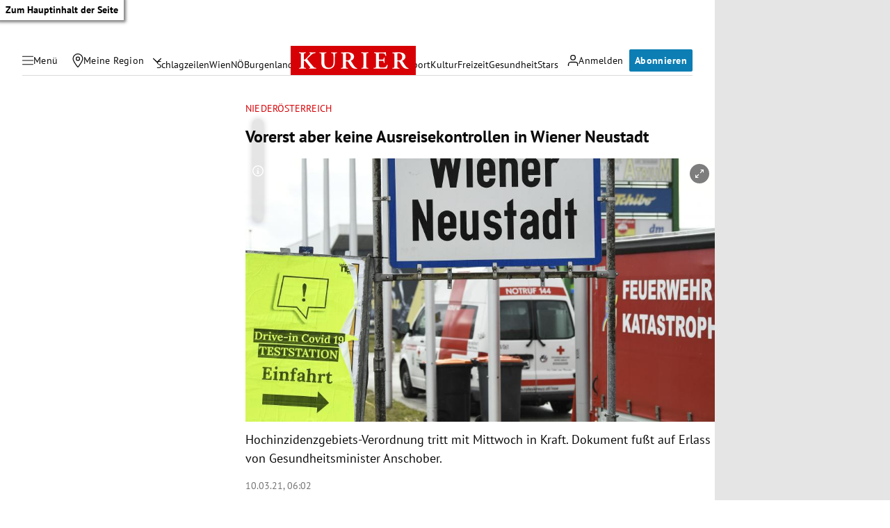

--- FILE ---
content_type: text/html; charset=UTF-8
request_url: https://kurier.at/chronik/niederoesterreich/vorerst-aber-keine-ausreisekontrollen-in-wiener-neustadt/401213301
body_size: 43499
content:

<!doctype html>
<html lang="de">
<head>
    <script id="dataLayer">
        dataLayer = [{"AdsEnabled":true,"IsCollectable":true,"FzEvent":false,"AdSection":"Chronik","Artikelalter":"61+ Tage","ArtikelId":"401213301","Artikeltags":"Coronavirus","Artikeltyp":"article","Agentur":"Agenturen","Canonical":"https:\/\/kurier.at\/chronik\/niederoesterreich\/vorerst-aber-keine-ausreisekontrollen-in-wiener-neustadt\/401213301","Channel":"Chronik\/Nieder\u00f6sterreich","Erscheinungsdatum":"2021.03.10","ErscheinungsZeitpunkt":1615352576,"Kampagne":null,"Portal":"kurier.at","PremiumContent":null,"article_type":"free","Section":"News","Seitenlaenge":"2001-3000","Seitentitel":"Vorerst aber keine Ausreisekontrollen in Wiener Neustadt","SeoTitel":"Vorerst aber keine Ausreisekontrollen in Wiener Neustadt","Seitentyp":"Artikelseite","SponsoredContent":null,"WortAnzahl":281,"TextParagraphs":5,"Neuwo":null}];
    </script>

    <meta charset="UTF-8">
    <meta name="viewport"
          content="width=device-width, initial-scale=1.0, maximum-scale=5.0, minimum-scale=1.0">
    <meta http-equiv="X-UA-Compatible" content="ie=edge">


            <title>Vorerst aber keine Ausreisekontrollen in Wiener Neustadt &#x7C; Kurier</title>

    <meta
         property="og:url"        content="https://kurier.at/chronik/niederoesterreich/vorerst-aber-keine-ausreisekontrollen-in-wiener-neustadt/401213301">
    <meta
         property="og:title"        content="Vorerst aber keine Ausreisekontrollen in Wiener Neustadt">
    <meta
         property="og:description"        content="Hochinzidenzgebiets-Verordnung tritt mit Mittwoch in Kraft. Dokument fußt auf Erlass von Gesundheitsminister Anschober.">
    <meta
         property="og:type"        content="article">
    <meta
         property="og:image"        content="https://image.kurier.at/images/facebook/4991454/46-176193969.jpg">
    <meta
        name="twitter:image"         content="https://image.kurier.at/images/facebook/4991454/46-176193969.jpg">
    <meta
         property="og:image:alt"        content="Corona: Wiener Neustadt.">
    <meta
         property="og:image:width"        content="1200">
    <meta
         property="og:image:height"        content="630">
    <meta
         property="fb:app_id"        content="1182395810318518">
    <meta
        name="twitter:card"         content="summary_large_image">
    <meta
        name="twitter:site"         content="@KURIERat">
    <meta
        name="apple-itunes-app"         content="app-id=399327117">
    <meta
        name="cXenseParse:articleid"         content="401213301">
    <meta
        name="cXenseParse:brj-publisheddate"         content="03.10.2021">
    <meta
        name="cXenseParse:brj-publishedtime"         content="2021-03-10T05:02:56Z">
    <meta
        name="cXenseParse:brj-lead"         content="Hochinzidenzgebiets-Verordnung tritt mit Mittwoch in Kraft.">
    <meta
        name="cXenseParse:brj-pretitle"         content="Niederösterreich">
    <meta
         property="article:published_time"        content="2021-03-10T05:02:56Z">
    <meta
         property="article:modified_time"        content="2021-06-30T23:21:02Z">
    <meta
         property="article:section"        content="Chronik/Niederösterreich">
    <meta
         property="article:tag"        content="Coronavirus">
    <meta
        name="robots"         content="max-image-preview:large">
    <meta
        name="description"         content="Hochinzidenzgebiets-Verordnung tritt mit Mittwoch in Kraft. Dokument fußt auf Erlass von Gesundheitsminister Anschober.">
            <link rel="canonical"
              href="https://kurier.at/chronik/niederoesterreich/vorerst-aber-keine-ausreisekontrollen-in-wiener-neustadt/401213301"  >
        

<link rel="apple-touch-icon" sizes="180x180" href="/assets/main/img/apple-touch-icon.BrFXXwhG.png">
<link rel="icon" type="image/png" sizes="32x32" href="/assets/main/img/favicon-32x32.Dxy7Ixtm.png">
<link rel="icon" type="image/png" sizes="16x16" href="/assets/main/img/favicon-16x16.CK1-9Guz.png">
<link rel="manifest" href="/assets/main/data/manifest.DrW-teVr.json">
<link rel="mask-icon" href="/assets/main/img/safari-pinned-tab.FlCH40f7.svg" color="#5bbad5">
<link rel="shortcut icon" href="/assets/main/img/favicon.Djmmy4eZ.ico">
<meta name="msapplication-TileColor" content="#da532c">
<meta name="msapplication-config" content="/assets/main/data/browserconfig.DBHHVOmY.xml">
<meta name="theme-color" content="#ffffff">

    


        <link rel="preconnect" href="https://image.kurier.at" crossorigin>
    <link rel="preload" href="/assets/main/fonts/pt-sans-v17-latin-regular.ByLavmr2.woff2" as="font" type="font/woff2"
          crossorigin>
    <link rel="preload" href="/assets/main/fonts/pt-sans-v17-latin-700.B23mgray.woff2" as="font" type="font/woff2"
          crossorigin>
    <link rel="preload" href="/assets/main/fonts/charis-sil-v2-latin-700.ChAsMzFa.woff2" as="font" type="font/woff2"
          crossorigin>

    <link rel="dns-prefetch" href="https://id.tinypass.com"/>
    <link rel="dns-prefetch" href="https://sdk.privacy-center.org"/>
    <link rel="dns-prefetch" href="https://BbdARHk9NQWBeBgBx.ay.delivery"/>
    <link rel="dns-prefetch" href="https://www.googletagmanager.com"/>
    <link rel="dns-prefetch" href="https://static.cleverpush.com"/>
    <link rel="dns-prefetch" href="https://data-e0cdc680c2.kurier.at"/>
    <link rel="dns-prefetch" href="https://securepubads.g.doubleclick.net"/>
    <link rel="dns-prefetch" href="https://static.chartbeat.com"/>
    <link rel="dns-prefetch" href="https://www.google-analytics.com"/>

    <link rel="stylesheet" href="/assets/main/css/mainCSS.FW4UyBr4.css">


    
    <script defer type="application/json" data-config>
        {
          "imageUrl": "https://image.kurier.at",
          "apiUrl": "https://efs-varnish.kurier.at",
          "dataLayer": {"AdsEnabled":true,"IsCollectable":true,"FzEvent":false,"AdSection":"Chronik","Artikelalter":"61+ Tage","ArtikelId":"401213301","Artikeltags":"Coronavirus","Artikeltyp":"article","Agentur":"Agenturen","Canonical":"https:\/\/kurier.at\/chronik\/niederoesterreich\/vorerst-aber-keine-ausreisekontrollen-in-wiener-neustadt\/401213301","Channel":"Chronik\/Nieder\u00f6sterreich","Erscheinungsdatum":"2021.03.10","ErscheinungsZeitpunkt":1615352576,"Kampagne":null,"Portal":"kurier.at","PremiumContent":null,"article_type":"free","Section":"News","Seitenlaenge":"2001-3000","Seitentitel":"Vorerst aber keine Ausreisekontrollen in Wiener Neustadt","SeoTitel":"Vorerst aber keine Ausreisekontrollen in Wiener Neustadt","Seitentyp":"Artikelseite","SponsoredContent":null,"WortAnzahl":281,"TextParagraphs":5,"Neuwo":null},
          "piano": {"aid":"r1QtomDmj6","mode":"experience","rid":"RVBLMMZ","adFreeOfferId":"OF8GTKDL0VIV","adFreeResourceId":"RKD8O4V","adFreeTemplateId":"OTEQFH3I1LBH","adReducedResourceId":"RUFI4I3"},
          "oewa": {
            "cn": "at",
            "cp": "RedCont/Nachrichten/LokaleNachrichten",
            "st": "at_w_atkurier"
          },
          "teaserIds": [401213301],
          "checkoutUrl": "https://checkout.kurier.at"
        }
    </script>
        <script type="module" defer src="/assets/main/js/main.C0ghmOIE.js"></script>
    
                
            <script type="application/ld+json">{"@context":"https://schema.org","mainEntityOfPage":"https://kurier.at/chronik/niederoesterreich/vorerst-aber-keine-ausreisekontrollen-in-wiener-neustadt/401213301","description":"Hochinzidenzgebiets-Verordnung tritt mit Mittwoch in Kraft. Dokument fußt auf Erlass von Gesundheitsminister Anschober.","publisher":{"@type":"Organization","name":"kurier.at","url":"https://kurier.at/","logo":{"@type":"ImageObject","url":"https://kurier.at/img/logo.png","width":105,"height":48}},"image":["https://image.kurier.at/images/cfs_landscape_1232w_693h/4991454/46-176193969.jpg","https://image.kurier.at/images/cfs_square_1232/4991454/46-176193969.jpg"],"isAccessibleForFree":"False","hasPart":{"@type":"WebPageElement","isAccessibleForFree":"False","cssSelector":".paywall"},"keywords":"Coronavirus","@type":"NewsArticle","headline":"Vorerst aber keine Ausreisekontrollen in Wiener Neustadt","datePublished":"2021-03-10T05:02:56+00:00","dateModified":"2021-06-30T23:21:02+00:00","author":{"@type":"Organization","name":"kurier.at","url":"https://kurier.at/"}}</script>
    

        <style type="text/css">
      body.clean-article-test main .article .article-main .bottalk,
      body.clean-article-test main .article .article-main .bottalk-observer,
      body.clean-article-test main .article .article-main .article-summary {
        display: none !important;
      }
      body.clean-article-test main .article .article-main .headerComp-footer {
        margin-bottom: 1rem;
      }
      body.clean-article-test main .article .article-main .headerComp-footer ~ .paywall {
        padding-top: 1.5rem;
        border-top: 1px solid var(--outlines);
      }
    </style>

    <script>
      (function () {
        var storageKey = "isDiscoverUser";
        var className = "clean-article-test";

        var ls = {
          get: function(k) { try { return window.sessionStorage.getItem(k); } catch(e) { return null; } },
          set: function(k,v) { try { window.sessionStorage.setItem(k, v); } catch(e) {} }
        };

        var currentGroup = ls.get(storageKey);

        if (currentGroup === null) {
          
          var ref = (document.referrer || "").toLowerCase();
          var isPotentialDiscoverUser = (ref === "" || ref.includes("googlequicksearchbox"));

          if (isPotentialDiscoverUser) {
            if (Math.random() < 0.10) { 
              currentGroup = (Math.random() < 0.50) ? "clean" : "dirty";
            } else {
              currentGroup = "undefined";
            }

            ls.set(storageKey, currentGroup);
          }
        }

        if (currentGroup === "clean") {
          var addClass = function() {
            if (document.body) {
              document.body.classList.add(className);
            }
          };
          document.addEventListener("DOMContentLoaded", addClass);
        }
      })();
    </script>
    

</head>


<body class="no-js   ">
<a href="#main" class="skip-link">Zum Hauptinhalt der Seite</a>

 



                                                                                                                                                                                                                                                                                                                                                                                                                                                                                                                                                                                                                                                                                                                                                                                                                                                                                                                                                                                                                                                                                                                                                                                                                                                                                                                                                                                                                                                                                                                                                                                                                                                                                                                                                                                                                                                                                                                                                                                                                                                                                                                                                                                                            

<div data-ad data-adsuperbanner></div>

<header class="siteHeader">
    <div class="top-bar">
        <div class="top-bar-left">
          <button type="button" class="menu-trigger" aria-label="Menü" aria-expanded="false" aria-controls="secondary-nav">
            <div class="menu-trigger-wrapper">
              

<span class="icon icon-bars " aria-hidden="true">
    <svg><use xlink:href="#bars"></use></svg>
</span>
              

<span class="icon icon-close " aria-hidden="true">
    <svg><use xlink:href="#close"></use></svg>
</span>
            </div>
            <span class="desktop-only">Menü</span>
          </button>
          <div class="location-wrapper">
            <a href="" class="my-region-link" aria-label="Meine Region">
              

<span class="icon icon-location " aria-hidden="true">
    <svg><use xlink:href="#location"></use></svg>
</span>
 <span class="desktop-only">Meine Region</span>
            </a>
            <button type="button" class="location-dialog-trigger desktop-only" aria-label="Meine Region - Auswahl öffnen">

<span class="icon icon-arrow-down " aria-hidden="true">
    <svg><use xlink:href="#arrow-down"></use></svg>
</span>
</button>
            <div id="regionTooltip"></div>
          </div>
        </div>
        <a class="logo" href="/" title="Kurier Startseite">
            <svg>
                <use xlink:href="#logo"></use>
            </svg>
        </a>
        <div class="top-bar-right">
          <div data-login>
            <button type="button" class="mein-kurier-trigger" aria-label="Anmelden">

<span class="icon icon-user " aria-hidden="true">
    <svg><use xlink:href="#user"></use></svg>
</span>
              <span class="desktop-only">Anmelden</span>
            </button>
          </div>
          <div data-subscription-forward></div>

        </div>
    </div>
  </header>


    <nav aria-label="Hauptnavigation" class="main-nav">
      <div class="navlist">
                                                                  <a href="https://kurier.at/neues" class="">Schlagzeilen</a>
                                                        <a href="https://kurier.at/chronik/wien" class="">Wien</a>
                                                        <a href="https://kurier.at/chronik/niederoesterreich" class="">NÖ</a>
                                                        <a href="https://kurier.at/chronik/burgenland" class="">Burgenland</a>
                                                        <a href="https://kurier.at/chronik" class="">Österreich</a>
                                                        <a href="https://kurier.at/politik" class="">Politik</a>
                                                        <a href="https://kurier.at/wirtschaft" class="">Wirtschaft</a>
                                                        <a href="https://kurier.at/sport" class="">Sport</a>
                                                        <a href="https://kurier.at/kultur" class="">Kultur</a>
                                                        <a href="https://kurier.at/freizeit" class="">Freizeit</a>
                                                        <a href="https://kurier.at/gesund" class="">Gesundheit</a>
                                                        <a href="https://kurier.at/stars" class="">Stars</a>
                                                                                                                              </div>
  </nav>


  <dialog id="region-select" name="region-select" data-drawer>
    <div class="region-select-content" data-drawer-container>
      <div class="dialog-header" data-drawer-header>
        <h2>Meine Region</h2>
        <button type="button" class="close-button" id="closeRegionDialog" aria-label="Dialogfenster schlißen">

<span class="icon icon-close " aria-hidden="true">
    <svg><use xlink:href="#close"></use></svg>
</span>
</button>
      </div>

      <div class="dialog-content" data-drawer-body>
                              <div class="region-block">
              <h3>Wien</h3>
              <ul class="region-list">
                                  <li class="region-item">
                    <a href="https://kurier.at/chronik/wien/im-guertel" data-region="Wien|Innerhalb des Gürtels" data-title="Innerhalb des Gürtels">
                      Innerhalb des Gürtels
                                              <span class="region-item-description">1–9 &amp; 20. Bezirk</span>
                                          </a>
                  </li>
                                  <li class="region-item">
                    <a href="https://kurier.at/chronik/wien/ausserhalb-des-guertels" data-region="Wien|Außerhalb des Gürtels" data-title="Außerhalb des Gürtels">
                      Außerhalb des Gürtels
                                              <span class="region-item-description">10–19 &amp; 23. Bezirk</span>
                                          </a>
                  </li>
                                  <li class="region-item">
                    <a href="https://kurier.at/chronik/wien/donaubezirke" data-region="Wien|Donaubezirke" data-title="Donaubezirke">
                      Donaubezirke
                                              <span class="region-item-description">21 &amp; 22. Bezirk</span>
                                          </a>
                  </li>
                              </ul>
            </div>
                                        <div class="region-block">
              <h3>Niederösterreich</h3>
              <ul class="region-list">
                                  <li class="region-item">
                    <a href="https://kurier.at/chronik/niederoesterreich/wien-umgebung" data-region="Niederösterreich|Rund um Wien" data-title="Rund um Wien">
                      Rund um Wien
                                          </a>
                  </li>
                                  <li class="region-item">
                    <a href="https://kurier.at/chronik/niederoesterreich/zentralregion" data-region="Niederösterreich|Zentralregion" data-title="Zentralregion">
                      Zentralregion
                                          </a>
                  </li>
                                  <li class="region-item">
                    <a href="https://kurier.at/chronik/niederoesterreich/waldviertel" data-region="Niederösterreich|Waldviertel" data-title="Waldviertel">
                      Waldviertel
                                          </a>
                  </li>
                                  <li class="region-item">
                    <a href="https://kurier.at/chronik/niederoesterreich/weinviertel" data-region="Niederösterreich|Weinviertel" data-title="Weinviertel">
                      Weinviertel
                                          </a>
                  </li>
                                  <li class="region-item">
                    <a href="https://kurier.at/chronik/niederoesterreich/thermenregion" data-region="Niederösterreich|Thermenregion" data-title="Thermenregion">
                      Thermenregion
                                          </a>
                  </li>
                                  <li class="region-item">
                    <a href="https://kurier.at/chronik/niederoesterreich/mostviertel" data-region="Niederösterreich|Mostviertel" data-title="Mostviertel">
                      Mostviertel
                                          </a>
                  </li>
                              </ul>
            </div>
                                        <div class="region-block">
              <h3>Burgenland</h3>
              <ul class="region-list">
                                  <li class="region-item">
                    <a href="https://kurier.at/chronik/burgenland/norden" data-region="Burgenland|Nordburgenland" data-title="Nordburgenland">
                      Nordburgenland
                                          </a>
                  </li>
                                  <li class="region-item">
                    <a href="https://kurier.at/chronik/burgenland/eisenstadt" data-region="Burgenland|Eisenstadt" data-title="Eisenstadt">
                      Eisenstadt
                                          </a>
                  </li>
                                  <li class="region-item">
                    <a href="https://kurier.at/chronik/burgenland/sueden" data-region="Burgenland|Südburgenland" data-title="Südburgenland">
                      Südburgenland
                                          </a>
                  </li>
                              </ul>
            </div>
                                        <div class="btn-container region-block-btn">
              <a href="https://kurier.at/chronik" class="button-link secondary">Alle Bundesländer 

<span class="icon icon-slider-arrow " aria-hidden="true">
    <svg><use xlink:href="#slider-arrow"></use></svg>
</span>
</a>
            </div>
                        </div>
    </div>
  </dialog>

  

<nav id="secondary-nav" role="navigation" aria-label="Kurier Menü" class="secondary-navigation" hidden inert>
  <div class="secondary-navigation-header">
    <button type="button" class="close" aria-label="Kurier Menü schließen">

<span class="icon icon-close " aria-hidden="true">
    <svg><use xlink:href="#close"></use></svg>
</span>
</button>
    <div class="search-wrapper">
      <form class="search-form" data-searchForm>
  <div class="search-term-wrapper">
    

<span class="icon icon-search " aria-hidden="true">
    <svg><use xlink:href="#search"></use></svg>
</span>
    <input type="text" value="" placeholder="Suche" required aria-label="Suche">
  </div>
  <button type="submit" class="btn search" aria-label="Suchen">
      <span class="btn-inner">
          <span class="btn-text">
            

<span class="icon icon-angle " aria-hidden="true">
    <svg><use xlink:href="#angle"></use></svg>
</span>
          </span>
      </span>
  </button>
</form>
    </div>
  </div>

  <div class="scroll-wrapper">  
    <div class="fullmenu">

          <div class="fullmenu-block highlights">
        <h2>Highlights</h2>
                                <a href="https://epaper.kurier.at/">
                                                                      

<span class="icon icon-epaper " aria-hidden="true">
    <svg><use xlink:href="#epaper"></use></svg>
</span>
                                ePaper
              </a>
                        
                                <a href="https://kurier.at/newsletter">
                                                                      

<span class="icon icon-newsletter " aria-hidden="true">
    <svg><use xlink:href="#newsletter"></use></svg>
</span>
                                Newsletter
              </a>
                        
                                <a href="https://kurier.at/video">
                                                                      

<span class="icon icon-video " aria-hidden="true">
    <svg><use xlink:href="#video"></use></svg>
</span>
                                Mediathek
              </a>
                        
                                <a href="https://kurier.at/podcasts">
                                                                      

<span class="icon icon-podcast " aria-hidden="true">
    <svg><use xlink:href="#podcast"></use></svg>
</span>
                                Podcast
              </a>
                        
                                <a href="https://kurier.at/horoskop">
                                                                      

<span class="icon icon-horoscope " aria-hidden="true">
    <svg><use xlink:href="#horoscope"></use></svg>
</span>
                                Horoskop
              </a>
                        
                                <a href="https://kurier.at/gewinnspiele">
                                                                      

<span class="icon icon-giveaways " aria-hidden="true">
    <svg><use xlink:href="#giveaways"></use></svg>
</span>
                                Gewinnspiele
              </a>
                        
                                <a href="#cleverpush-bell-speechbubble">
                                                                      

<span class="icon icon-notice " aria-hidden="true">
    <svg><use xlink:href="#notice"></use></svg>
</span>
                                Mitteilungen
              </a>
                        
        
      </div>
          <div class="fullmenu-block ressorts">
        <h2>Ressorts</h2>
                              <div class="menu-with-children">
              <div class="menu-with-children-trigger">
                <a href="https://kurier.at/politik">Politik</a>

                <button
                  class="accordion-trigger"
                  aria-label="Politik Untermenü öffnen oder schließen"
                  aria-expanded="false"
                  aria-controls="menu-politik"
                  id="trigger-politik"
                >
                  <span class="visually-hidden">Politik Untermenü</span>
                  <div class="icon-container">
                    

<span class="icon icon-plus " aria-hidden="true">
    <svg><use xlink:href="#plus"></use></svg>
</span>
                    

<span class="icon icon-minus " aria-hidden="true">
    <svg><use xlink:href="#minus"></use></svg>
</span>
                  </div>
                </button>
              </div>

              <div
                class="menu-with-children-submenu-wrapper"
                role="region"
                aria-labelledby="trigger-politik"
                id="menu-politik"
                hidden
                inert
              >
                <div class="menu-with-children-submenu">
                                      <a href="https://kurier.at/politik/inland">Inland</a>
                                      <a href="https://kurier.at/politik/ausland">Ausland</a>
                                  </div>
              </div>
            </div>
                        
                              <div class="menu-with-children">
              <div class="menu-with-children-trigger">
                <a href="https://kurier.at/chronik">Österreich</a>

                <button
                  class="accordion-trigger"
                  aria-label="Österreich Untermenü öffnen oder schließen"
                  aria-expanded="false"
                  aria-controls="menu-österreich"
                  id="trigger-österreich"
                >
                  <span class="visually-hidden">Österreich Untermenü</span>
                  <div class="icon-container">
                    

<span class="icon icon-plus " aria-hidden="true">
    <svg><use xlink:href="#plus"></use></svg>
</span>
                    

<span class="icon icon-minus " aria-hidden="true">
    <svg><use xlink:href="#minus"></use></svg>
</span>
                  </div>
                </button>
              </div>

              <div
                class="menu-with-children-submenu-wrapper"
                role="region"
                aria-labelledby="trigger-österreich"
                id="menu-österreich"
                hidden
                inert
              >
                <div class="menu-with-children-submenu">
                                      <a href="https://kurier.at/chronik/wien">Wien</a>
                                      <a href="https://kurier.at/chronik/niederoesterreich">Niederösterreich</a>
                                      <a href="https://kurier.at/chronik/burgenland">Burgenland</a>
                                      <a href="https://kurier.at/chronik/oberoesterreich">Oberösterreich</a>
                                      <a href="https://kurier.at/chronik/steiermark">Steiermark</a>
                                      <a href="https://kurier.at/chronik/kaernten">Kärnten</a>
                                      <a href="https://kurier.at/chronik/salzburg">Salzburg</a>
                                      <a href="https://kurier.at/chronik/tirol">Tirol</a>
                                      <a href="https://kurier.at/chronik/vorarlberg">Vorarlberg</a>
                                      <a href="https://kurier.at/chronik/gericht">Gericht</a>
                                  </div>
              </div>
            </div>
                        
                              <div class="menu-with-children">
              <div class="menu-with-children-trigger">
                <a href="https://kurier.at/sport">Sport</a>

                <button
                  class="accordion-trigger"
                  aria-label="Sport Untermenü öffnen oder schließen"
                  aria-expanded="false"
                  aria-controls="menu-sport"
                  id="trigger-sport"
                >
                  <span class="visually-hidden">Sport Untermenü</span>
                  <div class="icon-container">
                    

<span class="icon icon-plus " aria-hidden="true">
    <svg><use xlink:href="#plus"></use></svg>
</span>
                    

<span class="icon icon-minus " aria-hidden="true">
    <svg><use xlink:href="#minus"></use></svg>
</span>
                  </div>
                </button>
              </div>

              <div
                class="menu-with-children-submenu-wrapper"
                role="region"
                aria-labelledby="trigger-sport"
                id="menu-sport"
                hidden
                inert
              >
                <div class="menu-with-children-submenu">
                                      <a href="https://kurier.at/sport/fussball">Fußball</a>
                                      <a href="https://kurier.at/sport/fussball/tabellen">Tabellen</a>
                                      <a href="https://kurier.at/sport/motorsport">Motorsport</a>
                                      <a href="https://kurier.at/sport/tennis">Tennis</a>
                                      <a href="https://kurier.at/sport/wintersport">Wintersport</a>
                                  </div>
              </div>
            </div>
                        
                              <div class="menu-with-children">
              <div class="menu-with-children-trigger">
                <a href="https://kurier.at/wirtschaft">Wirtschaft</a>

                <button
                  class="accordion-trigger"
                  aria-label="Wirtschaft Untermenü öffnen oder schließen"
                  aria-expanded="false"
                  aria-controls="menu-wirtschaft"
                  id="trigger-wirtschaft"
                >
                  <span class="visually-hidden">Wirtschaft Untermenü</span>
                  <div class="icon-container">
                    

<span class="icon icon-plus " aria-hidden="true">
    <svg><use xlink:href="#plus"></use></svg>
</span>
                    

<span class="icon icon-minus " aria-hidden="true">
    <svg><use xlink:href="#minus"></use></svg>
</span>
                  </div>
                </button>
              </div>

              <div
                class="menu-with-children-submenu-wrapper"
                role="region"
                aria-labelledby="trigger-wirtschaft"
                id="menu-wirtschaft"
                hidden
                inert
              >
                <div class="menu-with-children-submenu">
                                      <a href="https://kurier.at/wirtschaft/immo">Immobilien</a>
                                      <a href="https://kurier.at/wirtschaft/karriere">Karriere</a>
                                  </div>
              </div>
            </div>
                        
                              <div class="menu-with-children">
              <div class="menu-with-children-trigger">
                <a href="https://kurier.at/stars">Stars</a>

                <button
                  class="accordion-trigger"
                  aria-label="Stars Untermenü öffnen oder schließen"
                  aria-expanded="false"
                  aria-controls="menu-stars"
                  id="trigger-stars"
                >
                  <span class="visually-hidden">Stars Untermenü</span>
                  <div class="icon-container">
                    

<span class="icon icon-plus " aria-hidden="true">
    <svg><use xlink:href="#plus"></use></svg>
</span>
                    

<span class="icon icon-minus " aria-hidden="true">
    <svg><use xlink:href="#minus"></use></svg>
</span>
                  </div>
                </button>
              </div>

              <div
                class="menu-with-children-submenu-wrapper"
                role="region"
                aria-labelledby="trigger-stars"
                id="menu-stars"
                hidden
                inert
              >
                <div class="menu-with-children-submenu">
                                      <a href="https://kurier.at/stars/royals">Royals</a>
                                      <a href="https://kurier.at/stars/austropromis">Austropromis</a>
                                      <a href="https://kurier.at/trend-hub">Trend-Hub</a>
                                  </div>
              </div>
            </div>
                        
                              <div class="menu-with-children">
              <div class="menu-with-children-trigger">
                <a href="https://kurier.at/freizeit">Freizeit</a>

                <button
                  class="accordion-trigger"
                  aria-label="Freizeit Untermenü öffnen oder schließen"
                  aria-expanded="false"
                  aria-controls="menu-freizeit"
                  id="trigger-freizeit"
                >
                  <span class="visually-hidden">Freizeit Untermenü</span>
                  <div class="icon-container">
                    

<span class="icon icon-plus " aria-hidden="true">
    <svg><use xlink:href="#plus"></use></svg>
</span>
                    

<span class="icon icon-minus " aria-hidden="true">
    <svg><use xlink:href="#minus"></use></svg>
</span>
                  </div>
                </button>
              </div>

              <div
                class="menu-with-children-submenu-wrapper"
                role="region"
                aria-labelledby="trigger-freizeit"
                id="menu-freizeit"
                hidden
                inert
              >
                <div class="menu-with-children-submenu">
                                      <a href="https://freizeit.at/lifestyle">Lifestyle</a>
                                      <a href="https://freizeit.at/essen-trinken">Kulinarik</a>
                                      <a href="https://freizeit.at/lust-liebe">Liebe</a>
                                      <a href="https://freizeit.at/reise">Reise</a>
                                      <a href="https://freizeit.at/zeitgeist">Zeitgeist</a>
                                  </div>
              </div>
            </div>
                        
                              <div class="menu-with-children">
              <div class="menu-with-children-trigger">
                <a href="https://kurier.at/gesund">Gesundheit</a>

                <button
                  class="accordion-trigger"
                  aria-label="Gesundheit Untermenü öffnen oder schließen"
                  aria-expanded="false"
                  aria-controls="menu-gesundheit"
                  id="trigger-gesundheit"
                >
                  <span class="visually-hidden">Gesundheit Untermenü</span>
                  <div class="icon-container">
                    

<span class="icon icon-plus " aria-hidden="true">
    <svg><use xlink:href="#plus"></use></svg>
</span>
                    

<span class="icon icon-minus " aria-hidden="true">
    <svg><use xlink:href="#minus"></use></svg>
</span>
                  </div>
                </button>
              </div>

              <div
                class="menu-with-children-submenu-wrapper"
                role="region"
                aria-labelledby="trigger-gesundheit"
                id="menu-gesundheit"
                hidden
                inert
              >
                <div class="menu-with-children-submenu">
                                      <a href="https://kurier.at/wissen">Wissen</a>
                                      <a href="https://kurier.at/mental-health">Mental Health</a>
                                  </div>
              </div>
            </div>
                        
                              <div class="menu-with-children">
              <div class="menu-with-children-trigger">
                <a href="https://kurier.at/kultur">Kultur</a>

                <button
                  class="accordion-trigger"
                  aria-label="Kultur Untermenü öffnen oder schließen"
                  aria-expanded="false"
                  aria-controls="menu-kultur"
                  id="trigger-kultur"
                >
                  <span class="visually-hidden">Kultur Untermenü</span>
                  <div class="icon-container">
                    

<span class="icon icon-plus " aria-hidden="true">
    <svg><use xlink:href="#plus"></use></svg>
</span>
                    

<span class="icon icon-minus " aria-hidden="true">
    <svg><use xlink:href="#minus"></use></svg>
</span>
                  </div>
                </button>
              </div>

              <div
                class="menu-with-children-submenu-wrapper"
                role="region"
                aria-labelledby="trigger-kultur"
                id="menu-kultur"
                hidden
                inert
              >
                <div class="menu-with-children-submenu">
                                      <a href="https://kurier.at/kultur/medien">Medien</a>
                                      <a href="https://kurier.at/streaming">Streaming</a>
                                  </div>
              </div>
            </div>
                        
                              <div class="menu-with-children">
              <div class="menu-with-children-trigger">
                <a href="https://kurier.at/meinung">Meinung</a>

                <button
                  class="accordion-trigger"
                  aria-label="Meinung Untermenü öffnen oder schließen"
                  aria-expanded="false"
                  aria-controls="menu-meinung"
                  id="trigger-meinung"
                >
                  <span class="visually-hidden">Meinung Untermenü</span>
                  <div class="icon-container">
                    

<span class="icon icon-plus " aria-hidden="true">
    <svg><use xlink:href="#plus"></use></svg>
</span>
                    

<span class="icon icon-minus " aria-hidden="true">
    <svg><use xlink:href="#minus"></use></svg>
</span>
                  </div>
                </button>
              </div>

              <div
                class="menu-with-children-submenu-wrapper"
                role="region"
                aria-labelledby="trigger-meinung"
                id="menu-meinung"
                hidden
                inert
              >
                <div class="menu-with-children-submenu">
                                      <a href="https://kurier.at/meinung/leitartikel">Leitartikel</a>
                                      <a href="https://kurier.at/meinung/kommentare">Aktuelle Kommentare</a>
                                      <a href="https://kurier.at/kolumnen/ohrwaschl">Ohrwaschl</a>
                                      <a href="https://kurier.at/kolumnen/durch-die-woche">Wochenkolumnen</a>
                                  </div>
              </div>
            </div>
                        
                              <div class="menu-with-children">
              <div class="menu-with-children-trigger">
                <a href="https://kurier.at/motor">Mobilität</a>

                <button
                  class="accordion-trigger"
                  aria-label="Mobilität Untermenü öffnen oder schließen"
                  aria-expanded="false"
                  aria-controls="menu-mobilität"
                  id="trigger-mobilität"
                >
                  <span class="visually-hidden">Mobilität Untermenü</span>
                  <div class="icon-container">
                    

<span class="icon icon-plus " aria-hidden="true">
    <svg><use xlink:href="#plus"></use></svg>
</span>
                    

<span class="icon icon-minus " aria-hidden="true">
    <svg><use xlink:href="#minus"></use></svg>
</span>
                  </div>
                </button>
              </div>

              <div
                class="menu-with-children-submenu-wrapper"
                role="region"
                aria-labelledby="trigger-mobilität"
                id="menu-mobilität"
                hidden
                inert
              >
                <div class="menu-with-children-submenu">
                                      <a href="https://kurier.at/motor/tests">Im Test</a>
                                      <a href="https://kurier.at/motor/e-mobility">E-Mobilität</a>
                                      <a href="https://kurier.at/motor/fahrrad">Fahrräder</a>
                                      <a href="https://kurier.at/motor/motorrad">Motorräder</a>
                                  </div>
              </div>
            </div>
                        
                                <a href="https://kurier.at/trend-hub">
                                Trend-Hub
              </a>
                        
                                <a href="https://kurier.at/fokus">
                                Fokus
              </a>
                        
                                <a href="https://kurier.at/politik/klima">
                                Klima
              </a>
                        
                                <a href="https://kurier.at/analysen">
                                Analysen
              </a>
                        
                                <a href="https://kurier.at/interviews">
                                Interviews
              </a>
                        
                                <a href="https://kurier.at/reportagen">
                                Reportagen
              </a>
                        
                                <a href="https://kurier.at/cm/wohnwelt">
                                Wohnwelt (Anzeige)
              </a>
                        
        
      </div>
          <div class="fullmenu-block services">
        <h2>Services</h2>
                                <a href="https://kurier.at/pammesberger">
                                                                      

<span class="icon icon-pammesberger " aria-hidden="true">
    <svg><use xlink:href="#pammesberger"></use></svg>
</span>
                                Pammesberger
              </a>
                        
                                <a href="https://spiele.kurier.at/">
                                                                      

<span class="icon icon-onlinegames " aria-hidden="true">
    <svg><use xlink:href="#onlinegames"></use></svg>
</span>
                                Spiele
              </a>
                        
                                <a href="https://vorteilswelt.kurier.at/">
                                                                      

<span class="icon icon-deals " aria-hidden="true">
    <svg><use xlink:href="#deals"></use></svg>
</span>
                                Vorteilswelt
              </a>
                        
                                <a href="https://www.film.at/tv-programm">
                                                                      

<span class="icon icon-tvguide " aria-hidden="true">
    <svg><use xlink:href="#tvguide"></use></svg>
</span>
                                TV-Programm
              </a>
                        
                                <a href="https://film.at/kinoprogramm">
                                                                      

<span class="icon icon-movies " aria-hidden="true">
    <svg><use xlink:href="#movies"></use></svg>
</span>
                                Kinoprogramm
              </a>
                        
                                <a href="https://events.at/">
                                                                                                            

<span class="icon icon-events " aria-hidden="true">
    <svg><use xlink:href="#events"></use></svg>
</span>
                                Eventsuche
              </a>
                        
                                <a href="https://partnersuche.kurier.at/?_gl=1%2Abmjafs%2A_gcl_au%2AOTcyNzI2NzMwLjE3NDQxOTk5NDk.">
                                                                      

<span class="icon icon-dating " aria-hidden="true">
    <svg><use xlink:href="#dating"></use></svg>
</span>
                                Partnersuche
              </a>
                        
                                <a href="https://kurier.at/70jahre/titelseiten">
                                                                      

<span class="icon icon-archive " aria-hidden="true">
    <svg><use xlink:href="#archive"></use></svg>
</span>
                                Titelseitenarchiv
              </a>
                        
        
      </div>
          <div class="fullmenu-block kurier-produkte">
        <h2>Kurier Produkte</h2>
                                <a href="https://freizeit.at/">
                                freizeit
              </a>
                        
                                <a href="https://futurezone.at/">
                                futurezone
              </a>
                        
                                <a href="https://www.profil.at/">
                                profil.at
              </a>
                        
                                <a href="https://kurier.tv/">
                                KURIER TV
              </a>
                        
                                <a href="https://wasjetzt.schule/">
                                WAS JETZT SCHULE
              </a>
                        
                                <a href="https://www.dibeo.at/">
                                dibeo.at
              </a>
                        
                                <a href="https://job.kurier.at/">
                                jobs.kurier.at
              </a>
                        
                                <a href="https://www.bazar.at/">
                                Bazar
              </a>
                        
        
      </div>
          <div class="fullmenu-block spiele">
        <h2>Spiele</h2>
                                <a href="https://spiele.kurier.at/solitaer/">
                                Solitaer
              </a>
                        
                                <a href="https://spiele.kurier.at/sudoku">
                                Sudoku
              </a>
                        
                                <a href="https://spiele.kurier.at/sudoku/sehr-schwer">
                                Sudoku sehr schwer
              </a>
                        
                                <a href="https://spiele.kurier.at/mahjong">
                                Mahjong
              </a>
                        
                                <a href="https://spiele.kurier.at/bubble-shooter">
                                Bubbles
              </a>
                        
                                <a href="https://spiele.kurier.at/exchange">
                                eXchange
              </a>
                        
                                <a href="https://spiele.kurier.at/schach">
                                Schach
              </a>
                        
        
      </div>
          <div class="fullmenu-block info-und-kontakt">
        <h2>Info und Kontakt</h2>
                                <a href="https://kurier.at/info/kontakt/971465">
                                Kontakt
              </a>
                        
                                <a href="https://www.kurieranzeigen.at/">
                                Anzeigen
              </a>
                        
                                <a href="https://www.kurieranzeigen.at/tarife-technik/tarife">
                                Werbetarife
              </a>
                        
                                <a href="https://kurier.at/info/anb/254619647">
                                ANB
              </a>
                        
                                <a href="https://kurier.at/datenschutz">
                                Datenschutz
              </a>
                        
                                <a href="https://kurier.at/info/impressum-kurierat/711895">
                                Impressum
              </a>
                        
                                <a href="https://kurier.at/info/barrierefreiheitserklaerung/403058645">
                                Barrierefreiheitserklärung
              </a>
                        
                                <a href="https://kurier.at/mein-kurier?settings=">
                                Abo Verwaltung
              </a>
                        
                                <a href="https://kurier.at/info">
                                KURIER Info
              </a>
                        
        
      </div>
    
    <div class="socialmedia-nav">
  <a href="https://www.facebook.com/KURIER/" target="_blank" aria-label="KURIER auf Facebook">

<span class="icon icon-facebook " aria-hidden="true">
    <svg><use xlink:href="#facebook"></use></svg>
</span>
</a>
  <a href="https://www.youtube.com/@KURIERat" target="_blank" aria-label="KURIER auf Youtube">

<span class="icon icon-youtube " aria-hidden="true">
    <svg><use xlink:href="#youtube"></use></svg>
</span>
</a>
  <a href="https://www.instagram.com/kurier/?hl=de" target="_blank" aria-label="KURIER auf Instagram">

<span class="icon icon-instagram " aria-hidden="true">
    <svg><use xlink:href="#instagram"></use></svg>
</span>
</a>
  <a href="https://x.com/KURIERat" target="_blank" aria-label="KURIER auf X">

<span class="icon icon-x " aria-hidden="true">
    <svg><use xlink:href="#x"></use></svg>
</span>
</a>
  <a href="https://www.tiktok.com/@kurier.at" target="_blank" aria-label="KURIER auf TikTok">

<span class="icon icon-tiktok " aria-hidden="true">
    <svg><use xlink:href="#tiktok"></use></svg>
</span>
</a>
</div>
  </div>
       
    
  </div>
</nav>

  
<main role="main" id="main">
    <div class="layout ">
                    <div class="article ">

            



    
    
                        
    
    
            






<div class="headerComp" mode="">
    <div class="tagline">
                    <div class="card-meta">
                                  
    <a href="https://kurier.at/chronik/niederoesterreich" class="tag">Niederösterreich</a>
                            </div>
        
    </div>
    <h1>
        <span>Vorerst aber keine Ausreisekontrollen in Wiener Neustadt</span>
    </h1>

    
            <figure class="headerComp-image ">
                                                                        

                    <div data-lightbox class="headerComp-image-img pos-relative">
            
                                                                                

<div class="image-container">
                        <img class=""
                 title="++ THEMENBILD ++ CORONA: WIENER NEUSTADT"
                 fetchpriority="high"                 src="https://image.kurier.at/images/cfs_landscape_616w_347h/4991454/46-176193969.jpg"
                 srcset="https://image.kurier.at/images/cfs_landscape_300w_169h/4991454/46-176193969.jpg 300w, https://image.kurier.at/images/cfs_landscape_616w_347h/4991454/46-176193969.jpg 616w, https://image.kurier.at/images/cfs_landscape_932w_524h/4991454/46-176193969.jpg 932w, https://image.kurier.at/images/cfs_landscape_1232w_693h/4991454/46-176193969.jpg 1232w, https://image.kurier.at/images/cfs_landscape_1864w_1049h/4991454/46-176193969.jpg 1864w"
                 data-ratio="16/9"
                 sizes="(min-width:676px) 632px, calc(100vw - 32px)"
                 alt="Corona: Wiener Neustadt.">
            
            <div class="copyright-container">
            <button
                    type="button"
                    class="copyright-toggle"
                    aria-expanded="false"
                    aria-controls="copyright-text-credit"
                    id="copyright-button-credit"
            >
                

<span class="icon icon-copyright2 " aria-hidden="true">
    <svg><use xlink:href="#copyright2"></use></svg>
</span>
                <span class="visually-hidden">Copyright-Hinweis öffnen/schließen</span>
            </button>

            <div
                    data-lightbox-copyright
                    id="copyright-text-credit"
                    class="copyright-text"
                    hidden
                    role="region"
                    aria-labelledby="copyright-button-credit"
            >
                &copy; APA/ROBERT JAEGER / ROBERT JAEGER
            </div>
        </div>
    </div>

        </div>
                                                    


        </figure>
    
            <div class="headerComp-intro">
            Hochinzidenzgebiets-Verordnung tritt mit Mittwoch in Kraft. Dokument fußt auf Erlass von Gesundheitsminister Anschober.
        </div>
    
            <div class="grid-span-content headerComp-author">
            
                            <span
                    class="headerComp-author-date">10.03.21, 06:02</span>
                    </div>
    </div>
        

<section class="article-main ">
            <div class="headerComp-footer">
            <div class="headerComp-footer-inner">

              <div class="headerComp-audio">
     
                    <button data-elevenLabsTrigger data-publishedat="1615352576Wed, 10 Mar 2021 05:02:56 +0000">
                      

<span class="icon icon-headphones25 " aria-hidden="true">
    <svg><use xlink:href="#headphones25"></use></svg>
</span>
<i>Anhören</i>
                    </button>

                    <dialog id="elevenlabs-auth-drawer" data-drawer data-elevenlabs-auth>
                      <div class="elevenlabs-auth-content" data-drawer-container>
                        <button type="button" class="close-button" data-elevenlabs-auth-close aria-label="Dialogfenster schließen">
                          

<span class="icon icon-close " aria-hidden="true">
    <svg><use xlink:href="#close"></use></svg>
</span>
                        </button>
                        <div class="dialog-header" data-drawer-header>
                          

<span class="icon icon-headphones25 " aria-hidden="true">
    <svg><use xlink:href="#headphones25"></use></svg>
</span>
                          <h2>Hören Sie sich diesen Artikel an</h2>
                        </div>
                        <div class="dialog-content" data-drawer-body>
                          <p class="elevenlabs-auth-text">
                            Um diesen Artikel hören zu können, brauchen Sie ein KURIER Abo.
                          </p>
                          <div class="elevenlabs-auth-actions">
                            <button type="button" class="btn primary" data-elevenlabs-subscribe>Angebote entdecken</button>
                            <button type="button" class="btn" data-elevenlabs-login>Jetzt anmelden</button>
                          </div>
                        </div>
                      </div>
                    </dialog>

              </div>
 
              
              <div class="headerComp-user-action">
                                        <a href="#comments"
                         class="comments">

<span class="icon icon-comments25 " aria-hidden="true">
    <svg><use xlink:href="#comments25"></use></svg>
</span>
                                                                              <i>Kommentare</i>
                      </a>
                                                          <span data-bookmark="401213301"></span>

                      <dialog id="bookmark-auth-drawer" data-drawer data-bookmark-auth>
                        <div class="bookmark-auth-content" data-drawer-container>
                          <button type="button" class="close-button" data-bookmark-auth-close aria-label="Dialogfenster schließen">
                            

<span class="icon icon-close " aria-hidden="true">
    <svg><use xlink:href="#close"></use></svg>
</span>
                          </button>
                          <div class="dialog-header" data-drawer-header>
                            

<span class="icon icon-bookmark25 " aria-hidden="true">
    <svg><use xlink:href="#bookmark25"></use></svg>
</span>
                            <h2>Merkliste</h2>
                          </div>
                          <div class="dialog-content" data-drawer-body>
                            <p class="bookmark-auth-text">
                              Hier können Sie interessante Artikel speichern, um sie später zu lesen und wiederzufinden.
                            </p>
                            <div class="bookmark-auth-actions">
                              <button type="button" class="btn primary" data-bookmark-login>Jetzt anmelden</button>
                              <button type="button" class="btn" data-bookmark-register>Kostenlos registrieren</button>
                            </div>
                          </div>
                        </div>
                      </dialog>
                                  </div>

            </div>
        </div>
    
    
    






    <div data-ad data-adincontent-1></div>

    <div id="cfs-paywall-container" class="span-full"></div>
    <div class="paywall">
        
            
<div class="paragraph copy grid-span-content text-paragraph capitalize-f-letter">
    <p>Die Corona-bedingt erlassene Hochinzidenzgebiets-Verordnung für Wiener Neustadt ist mit (dem heutigen) Mittwoch in Kraft getreten. Die darin festgehaltenen Ausreisekontrollen werden allerdings vorerst nicht durchgeführt, hieß es aus dem Rathaus. Sie sollen aber bis zum Wochenende schrittweise hochgefahren werden. Bis dahin werden die Testkapazitäten massiv ausgeweitet, 15.000 Tests pro Tag sollen ermöglicht werden.</p>

<p>Kundgemacht wurde die "Verordnung über Ausreisebeschränkungen betreffend die Stadt Wiener Neustadt" am (gestrigen) Dienstag. Das zwei A4-Seiten umfassende Dokument fußt auf einem am Wochenende kommunizierten Erlass von Gesundheitsminister Rudolf Anschober (Grüne). Übernommen wurden die darin enthaltenen Ausreisebedingungen: Vorweis eines maximal 48 Stunden alten negativen Antigentest-Ergebnisses oder eines höchstens 72 Stunden alten negativen PCR-Tests.</p>
</div>

        
            
<div class="flourishPost item-1-1">
    <div data-loadIfVisible="flourish" data-flourish="https://public.flourish.studio/visualisation/4685378/"></div>
</div>

        
            
<div class="paragraph copy grid-span-content text-paragraph capitalize-f-letter">
    <h2>Ausnahmen für Kinder und bereits Erkrankte</h2>

<p>Ebenfalls abgebildet sind die Ausnahmen aus dem Erlass des Gesundheitsministers - etwa für Personen mit nachweislich überstandener Covid-Erkrankung und Kinder bis zum vollendeten zehnten Lebensjahr. Darüber hinaus wurden in Wiener Neustadt weitere definiert. Erwähnt sind etwa Schüler mit einem von der Schule ausgestellten Nachweis eines aktuellen negativen Antigentest-Resultats und Personen, die ausschließlich eine PCR-Teststation oder eine Covid-19-Impfstelle aufsuchen.</p>

<p>Interessant für Wiener Neustadt als Standort eines Landesklinikums ist auch die Ausnahme für Menschen, die das Stadtgebiet ausschließlich zum Zweck der "Inanspruchnahme von Gesundheitsdienstleistungen betreten und verlassen, sofern dies auf direktem Weg ohne Zwischenstopp erfolgt". Von der Nachweispflicht eines gültigen Tests sind in diesem Zusammenhang auch erforderliche Begleitpersonen nicht erfasst.</p>

<p>Nicht zuletzt ist auch eine Ausnahme für jene Ausreisewilligen definiert, die glaubhaft machen können, dass ihnen die Erlangung des erforderlichen Testnachweises "aus tatsächlichen Gründen nicht möglich oder zumutbar" war. Diese Regelung ist allerdings zeitlich begrenzt und gilt nur bis Freitag.</p>
</div>

        
            

<a class="linkTeaser imageOnly" href="https://kurier.at/coronavirus">
      <figure style="aspect-ratio: 3455/946">
              
                                                                                

<div class="image-container">
    
                    <img class="lazyload "
                 title="Ein Banner zum Thema Coronavirus mit Informationen und Grafiken."
                                  data-src="https://image.kurier.at/images/cfs_616w/6551614/corona_banner.png"
                 data-srcset="https://image.kurier.at/images/cfs_300w/6551614/corona_banner.png 300w, https://image.kurier.at/images/cfs_616w/6551614/corona_banner.png 616w, https://image.kurier.at/images/cfs_932w/6551614/corona_banner.png 932w, https://image.kurier.at/images/cfs_1232w/6551614/corona_banner.png 1232w, https://image.kurier.at/images/cfs_1864w/6551614/corona_banner.png 1864w"
                 data-sizes="auto"
                 data-ratio=""
                 alt="Ein Banner zum Thema Coronavirus mit Informationen und Grafiken.">
            <noscript>
                <img class=" "
                     title="Ein Banner zum Thema Coronavirus mit Informationen und Grafiken."
                                          src="https://image.kurier.at/images/cfs_616w/6551614/corona_banner.png"
                     srcset="https://image.kurier.at/images/cfs_300w/6551614/corona_banner.png 300w, https://image.kurier.at/images/cfs_616w/6551614/corona_banner.png 616w, https://image.kurier.at/images/cfs_932w/6551614/corona_banner.png 932w, https://image.kurier.at/images/cfs_1232w/6551614/corona_banner.png 1232w, https://image.kurier.at/images/cfs_1864w/6551614/corona_banner.png 1864w"
                     sizes="auto"
                     data-ratio=""
                     alt="Ein Banner zum Thema Coronavirus mit Informationen und Grafiken.">
            </noscript>
            
    </div>

          </figure>
  </a>

        
        

    </div>


    


          

    <div class="shareComponent shareComponent--articleMeta grid-span-content">
        <div class="shareComponent__share">
          
                                          
          <div class="shareComponent__share-redirect">
            <a href="/" class="button-link secondary">Zur Startseite</a>
                          <a href="https://kurier.at/chronik/niederoesterreich" class="button-link secondary">Mehr aus Niederösterreich</a>
                        
          </div>

          <div class="headerComp-footer-inner">
            
            <div class="headerComp-user-action">
                                    <a href="#comments"
                        class="comments">

<span class="icon icon-commentsicon " aria-hidden="true">
    <svg><use xlink:href="#commentsicon"></use></svg>
</span>
                                                    <i>Kommentare</i>
                                            </a>
                                  <div class="share" data-share>
                      <button class="share"
                              aria-label="Herunterladen">

<span class="icon icon-download " aria-hidden="true">
    <svg><use xlink:href="#download"></use></svg>
</span>
</button>
                  </div>
                                        <span data-bookmark="401213301"></span>
                                </div>

          </div>
        </div>



        <div class="shareComponent__container">
                                                  
                          
            <div class="shareComponent__article-meta tag text-center cxenseignore">
                Agenturen 
                                  &nbsp;|&nbsp;
                  <time datetime="2021-03-10 6:02">10.03.2021, 6:02</time>
                
                            </div>
        </div>
    </div>
    
    <div data-videoad></div>

</section>

<div data-loadIfVisible="recommendations" data-recommendations></div>

<div data-outbrain></div>
    



                            
                                    

<section class="commentsSection comments layout-grid " id="comments">
    <div class="grid-span-content">
        


<h2 class="title channelheader title-blockhas-icon ">
      

<span class="icon icon-commentsicon " aria-hidden="true">
    <svg><use xlink:href="#commentsicon"></use></svg>
</span>
<span>Kommentare</span>
  </h2>


        <div
            data-loadIfVisible="coral"
            coral
            coral-rootUrl="https://community.kurier.at"
            coral-custom-css-url="https://kurier.at/assets/main/css/commentsCSS.DXojc1T7.css"
            coral-article-id="401213301"
        ></div>
    </div>
</section>
                            
        </div>
            
<footer class="siteFooter">
  <div class="siteFooter-top">
    <a href="/" title="Kurier Startseite" class="footer-logo">
        <svg>
            <use href="#logo"></use>
        </svg>
    </a>
    <div class="socialmedia-nav">
  <a href="https://www.facebook.com/KURIER/" target="_blank" aria-label="KURIER auf Facebook">

<span class="icon icon-facebook " aria-hidden="true">
    <svg><use xlink:href="#facebook"></use></svg>
</span>
</a>
  <a href="https://www.youtube.com/@KURIERat" target="_blank" aria-label="KURIER auf Youtube">

<span class="icon icon-youtube " aria-hidden="true">
    <svg><use xlink:href="#youtube"></use></svg>
</span>
</a>
  <a href="https://www.instagram.com/kurier/?hl=de" target="_blank" aria-label="KURIER auf Instagram">

<span class="icon icon-instagram " aria-hidden="true">
    <svg><use xlink:href="#instagram"></use></svg>
</span>
</a>
  <a href="https://x.com/KURIERat" target="_blank" aria-label="KURIER auf X">

<span class="icon icon-x " aria-hidden="true">
    <svg><use xlink:href="#x"></use></svg>
</span>
</a>
  <a href="https://www.tiktok.com/@kurier.at" target="_blank" aria-label="KURIER auf TikTok">

<span class="icon icon-tiktok " aria-hidden="true">
    <svg><use xlink:href="#tiktok"></use></svg>
</span>
</a>
</div>  </div>

  <div class="siteFooter-navigation">
          <nav aria-label="Abbinder Menü Footernav">
                              <div class="nav-block">
              <h2>Ressorts</h2>
              <div class="nav-block-items">
                                  <a href="https://kurier.at/politik">Politik</a>
                                  <a href="https://kurier.at/chronik">Regionales</a>
                                  <a href="https://kurier.at/sport">Sport</a>
                                  <a href="https://kurier.at/wirtschaft">Wirtschaft</a>
                                  <a href="https://kurier.at/stars">Stars</a>
                                  <a href="https://freizeit.at/">freizeit</a>
                                  <a href="https://kurier.at/fokus">Fokus</a>
                                  <a href="https://kurier.at/gesund">Leben</a>
                                  <a href="https://kurier.at/kultur">Kultur</a>
                                  <a href="https://kurier.at/meinung">Meinung</a>
                                  <a href="https://kurier.at/politik/klima">Klima</a>
                                  <a href="https://kurier.at/motor">Mobilität</a>
                              </div>
            </div>
                                        <div class="nav-block">
              <h2>Formate</h2>
              <div class="nav-block-items">
                                  <a href="https://epaper.kurier.at/">E-Paper</a>
                                  <a href="https://kurier.at/video">Mediathek</a>
                                  <a href="https://kurier.at/gewinnspiele">Gewinnspiele</a>
                                  <a href="https://kurier.at/newsletter">Newsletter</a>
                                  <a href="https://kurier.at/podcasts">Podcast</a>
                                  <a href="https://kurier.at/horoskop">Horoskop</a>
                                  <a href="https://kurier.at/pammesberger">Pammesberger</a>
                              </div>
            </div>
                                        <div class="nav-block">
              <h2>Service</h2>
              <div class="nav-block-items">
                                  <a href="https://vorteilswelt.kurier.at/?utm_source=google&amp;utm_medium=cpc&amp;utm_campaign=abo&amp;utm_content=abowerbung&amp;gad_source=1&amp;gclid=CjwKCAiAhJWsBhAaEiwAmrNyqwkmYWtaEi7rJrfnE_S2a2juuB7NvgVJ5hVsIVIghmWdOoTsHkYbYxoChaQQAvD_BwE">Vorteilswelt</a>
                                  <a href="https://spiele.kurier.at/">Spiele</a>
                                  <a href="https://www.film.at/tv-programm">TV-Programm</a>
                                  <a href="https://www.film.at/kinoprogramm">Kinoprogramm</a>
                                  <a href="https://events.at/">Eventsuche</a>
                                  <a href="https://partnersuche.kurier.at/">Partnersuche</a>
                                  <a href="https://kurier.at/70jahre/titelseiten">Titelseitenarchiv</a>
                              </div>
            </div>
                                        <div class="nav-block">
              <h2>KURIER Produkte</h2>
              <div class="nav-block-items">
                                  <a href="https://kurier.tv/">KURIER TV</a>
                                  <a href="https://www.profil.at/">profil</a>
                                  <a href="https://futurezone.at/">futurezone</a>
                                  <a href="https://kurier.at/freizeit">Freizeit</a>
                                  <a href="https://kurier.at/edition">KURIER Edition App</a>
                              </div>
            </div>
                                        <div class="nav-block">
              <h2>Info und Kontakt</h2>
              <div class="nav-block-items">
                                  <a href="https://kurier.at/mein-kurier?settings=">Abo verwalten</a>
                                  <a href="https://www.kurieranzeigen.at/">Anzeigen</a>
                                  <a href="https://www.kurieranzeigen.at/tarife-technik/tarife">Werbetarife</a>
                                  <a href="https://meinabo.kurier.at/allgemeinfaq">FAQ</a>
                                  <a href="https://kurier.at/info/kontakt/971465">Kontakt</a>
                              </div>
            </div>
                        </nav>
          <nav aria-label="Abbinder Menü Rechtliches">
                                                  <a href="https://kurier.at/info/anb/254619647">ANB</a>
                                                            <a href="https://kurier.at/info/impressum-kurierat/711895">Impressum</a>
                                                            <a href="https://kurier.at/datenschutz">Datenschutz</a>
                                                            <a href="https://kurier.at/info/barrierefreiheitserklaerung/403058645">Barrierefreiheitserklärung</a>
                                                                                  <a href="javascript:window.state.didomi.showNotice()">Cookie-Einstellungen</a>
                        </nav>
      </div>

</footer>
    </div>
</main>
<div class="adFreeOffer"></div>

<script>
    document.body.classList.remove('no-js'); // Remove the class in case JS is enabled
</script>


<svg xmlns="http://www.w3.org/2000/svg" style="display:none;">
    <symbol id="commentsicon" viewBox="0 0 24 24" xmlns="http://www.w3.org/2000/svg">
        <path
            d="M21 0H3C1.348 0 0 1.348 0 2.958v13.457c0 1.652 1.348 2.958 3 2.958h4.5v3.936c0 .461.516.729.896.455l5.854-4.391H21c1.652 0 3-1.348 3-2.958V2.958C24 1.348 22.691 0 21 0Zm.791 16.5c0 .41-.34.75-.75.75h-7.5l-3.75 2.812v-2.813H3.043c-.41 0-.75-.34-.75-.75V3c0-.41.34-.75.75-.75h18c.41 0 .75.34.75.75v13.5Z"/>
    </symbol>


    <symbol id="messages" viewBox="0 0 12 13" xmlns="http://www.w3.org/2000/svg">
        <path
            d="M7.8 3.146v3.617a1.2 1.2 0 0 1-1.2 1.198l-2.4.002-2.042 1.155a.224.224 0 0 1-.358-.18v-.975h-.6c-.66 0-1.2-.538-1.2-1.2V3.146c0-.644.54-1.183 1.2-1.183h5.4c.662 0 1.2.54 1.2 1.183ZM2.7 7.778l1.264-.715H6.6c.163 0 .3-.135.3-.3v-3.6c0-.164-.137-.3-.3-.3H1.2c-.164 0-.3.136-.3.3v3.6c0 .165.136.3.3.3h1.5v.715Zm2.1 1.385v-.6h.9v.6c0 .163.135.3.3.3h2.036l1.264.715v-.715h1.5c.163 0 .3-.137.3-.3v-3.6c0-.163-.137-.3-.3-.3H8.4v-.9h2.4c.662 0 1.2.538 1.2 1.183v3.617c0 .662-.538 1.2-1.2 1.2h-.6v.975a.224.224 0 0 1-.358.18L7.8 10.363 6 10.361a1.2 1.2 0 0 1-1.2-1.198Z"/>
    </symbol>

    <symbol id="bookmark" viewBox="0 0 14 17" xmlns="http://www.w3.org/2000/svg">
        <path
            d="M10.5.133h-9a1.5 1.5 0 0 0-1.5 1.5V15.13a1 1 0 0 0 1.503.864L6 13.372l4.497 2.623c.666.361 1.504-.092 1.504-.864V1.633a1.5 1.5 0 0 0-1.5-1.5Zm0 14.126L6 11.634l-4.5 2.625V1.82c0-.105.082-.187.159-.187h8.626c.134 0 .216.082.216.187v12.44Z"/>
    </symbol>

    <symbol id="bookmark-solid" viewBox="0 0 384 512" xmlns="http://www.w3.org/2000/svg">
        <path
            d="M0 48V487.7C0 501.1 10.9 512 24.3 512c5 0 9.9-1.5 14-4.4L192 400 345.7 507.6c4.1 2.9 9 4.4 14 4.4c13.4 0 24.3-10.9 24.3-24.3V48c0-26.5-21.5-48-48-48H48C21.5 0 0 21.5 0 48z"/>
    </symbol>

    <symbol id="user" viewBox="0 0 18 20" xmlns="http://www.w3.org/2000/svg">
        <path fill-rule="evenodd" clip-rule="evenodd" d="M2.258 13.332a4.454 4.454 0 0 1 3.15-1.304h7.407a4.454 4.454 0 0 1 4.453 4.454v1.851a.75.75 0 0 1-1.5 0v-1.851a2.954 2.954 0 0 0-2.953-2.954H5.407a2.953 2.953 0 0 0-2.953 2.954v1.851a.75.75 0 0 1-1.5 0v-1.851c0-1.182.469-2.314 1.304-3.15ZM9.11 2.417a2.954 2.954 0 1 0 0 5.907 2.954 2.954 0 0 0 0-5.907ZM4.658 5.37a4.454 4.454 0 1 1 8.908 0 4.454 4.454 0 0 1-8.908 0Z" />
    </symbol>    

    <symbol id="bars" viewBox="0 0 20 16" xmlns="http://www.w3.org/2000/svg">
        <path d="M0 .857C0 .462.32.143.714.143h18.572a.715.715 0 0 1 0 1.428H.714A.714.714 0 0 1 0 .857ZM0 8c0-.393.32-.714.714-.714h18.572c.393 0 .714.321.714.714a.716.716 0 0 1-.714.714H.714A.715.715 0 0 1 0 8Zm19.286 7.857H.714a.715.715 0 0 1 0-1.428h18.572c.393 0 .714.321.714.714a.716.716 0 0 1-.714.714Z" />
    </symbol>

    <symbol id="k-plus" viewBox="0 0 24 24" xmlns="http://www.w3.org/2000/svg">
        <path fill="#D70005" d="M12 0a12 12 0 1 0 12 12A11.989 11.989 0 0 0 12 0Z"/>
        <path fill="#fff" d="M21.551 9.084h-2.598V6.486h-.878v2.598h-2.58v.878h2.58v2.58h.878v-2.58h2.598v-.878Z"/>
        <path fill="#fff"
              d="M17.102 17.14a34.445 34.445 0 0 0-2.168-.055c-.823 0-1.588.017-2.336.054a.274.274 0 0 1-.112-.375.33.33 0 0 1 .075-.093l.448-.057c.262-.056.3-.204.112-.429-.71-.823-2.71-3.375-3.345-3.98a.666.666 0 0 0-.412-.244c-.43 0-.392.375-.392.841v2.01c0 1.688.15 1.72.952 1.814l.432.037a.32.32 0 0 1-.038.448 53.563 53.563 0 0 0-2.299-.054c-.75 0-1.533.019-2.15.054a.32.32 0 0 1-.038-.448l.244-.037c.786-.113.952-.149.952-1.832v-5.86c0-1.687-.148-1.719-.952-1.813l-.281-.037a.31.31 0 0 1 .037-.448c.692.037 1.459.037 2.226.037.767 0 1.5-.019 2.167-.037a.343.343 0 0 1 .038.466l-.281.038c-.784.094-.953.15-.953 1.813v1.757c0 .43.019.71.28.71.318 0 .71-.354 1.27-.937l1.722-1.74c.317-.317.615-.636.915-.971.298-.375.317-.486.113-.542l-.524-.15a.32.32 0 0 1 .02-.448l.018-.019c.709.038 1.27.038 1.886.038.73 0 1.253-.038 1.85-.038a.27.27 0 0 1 .038.467c-1.55.206-2.017.58-3.176 1.644-.73.674-1.402 1.328-2.063 1.945-.206.187-.243.281-.056.523a110.964 110.964 0 0 0 4.15 4.841 1.774 1.774 0 0 0 1.252.598l.41.038c.117.097.1.416-.031.47Z"/>
    </symbol>

    <symbol id="kplus" viewBox="0 0 24 24" xmlns="http://www.w3.org/2000/svg">
        <path fill="#D70005" d="M12 0a12 12 0 1 0 12 12A11.989 11.989 0 0 0 12 0Z"/>
        <path fill="#fff" d="M21.551 9.084h-2.598V6.486h-.878v2.598h-2.58v.878h2.58v2.58h.878v-2.58h2.598v-.878Z"/>
        <path fill="#fff"
              d="M17.102 17.14a34.445 34.445 0 0 0-2.168-.055c-.823 0-1.588.017-2.336.054a.274.274 0 0 1-.112-.375.33.33 0 0 1 .075-.093l.448-.057c.262-.056.3-.204.112-.429-.71-.823-2.71-3.375-3.345-3.98a.666.666 0 0 0-.412-.244c-.43 0-.392.375-.392.841v2.01c0 1.688.15 1.72.952 1.814l.432.037a.32.32 0 0 1-.038.448 53.563 53.563 0 0 0-2.299-.054c-.75 0-1.533.019-2.15.054a.32.32 0 0 1-.038-.448l.244-.037c.786-.113.952-.149.952-1.832v-5.86c0-1.687-.148-1.719-.952-1.813l-.281-.037a.31.31 0 0 1 .037-.448c.692.037 1.459.037 2.226.037.767 0 1.5-.019 2.167-.037a.343.343 0 0 1 .038.466l-.281.038c-.784.094-.953.15-.953 1.813v1.757c0 .43.019.71.28.71.318 0 .71-.354 1.27-.937l1.722-1.74c.317-.317.615-.636.915-.971.298-.375.317-.486.113-.542l-.524-.15a.32.32 0 0 1 .02-.448l.018-.019c.709.038 1.27.038 1.886.038.73 0 1.253-.038 1.85-.038a.27.27 0 0 1 .038.467c-1.55.206-2.017.58-3.176 1.644-.73.674-1.402 1.328-2.063 1.945-.206.187-.243.281-.056.523a110.964 110.964 0 0 0 4.15 4.841 1.774 1.774 0 0 0 1.252.598l.41.038c.117.097.1.416-.031.47Z"/>
    </symbol>

    <symbol id="clock" viewBox="0 0 20 20" xmlns="http://www.w3.org/2000/svg">
        <path
            d="M10.938 10a.917.917 0 0 1-.418.746l-3.75 2.5a.905.905 0 0 1-1.301-.226.942.942 0 0 1 .261-1.301L9.062 9.5V4.687c0-.519.418-.937.938-.937s.938.418.938.938V10ZM20 10c0 5.523-4.477 10-10 10S0 15.523 0 10 4.477 0 10 0s10 4.477 10 10ZM10 1.875A8.124 8.124 0 0 0 1.875 10 8.124 8.124 0 0 0 10 18.125 8.124 8.124 0 0 0 18.125 10 8.124 8.124 0 0 0 10 1.875Z"/>
    </symbol>

    <symbol id="k" viewBox="0 0 48 48" xmlns="http://www.w3.org/2000/svg">
        <path fill="#D70005" d="M0 0h48v48H0z"/>
        <path fill="#fff"
              d="M19.811 17.811c0-3.358.34-3.471 1.887-3.622l.566-.114a.599.599 0 0 0-.113-.905c-1.32.113-2.793.113-4.264.113-1.472 0-3.057 0-4.529-.113-.226.113-.34.68-.113.905l.68.114c1.584.226 1.886.226 1.886 3.622v11.812c0 3.358-.34 3.471-1.886 3.698h-.416a.599.599 0 0 0 .114.905c1.245-.113 2.792-.113 4.264-.113 1.471 0 3.056 0 4.604.113.226-.226.34-.679.113-.905l-.906-.113c-1.585-.227-1.887-.227-1.887-3.623v-3.887c0-.905-.113-1.698.793-1.698.34 0 .566.226.792.415 1.245 1.245 5.283 6.302 6.642 8 .34.415.34.793-.227.906l-.905.113c-.227.226-.34.566-.113.792 0 .114.113.114.226.114 1.472-.114 3.057-.114 4.604-.114 1.547 0 3.132 0 4.264.114.226-.114.34-.793.113-.906l-.792-.113c-1.02 0-1.887-.415-2.453-1.245-2.453-2.718-5.66-6.416-8.302-9.699-.34-.415-.34-.679.113-1.018 1.32-1.246 2.717-2.453 4.189-3.85 2.377-2.15 3.283-2.943 6.415-3.283.226-.226.34-.566.113-.792 0-.113-.113-.113-.226-.113-1.246 0-2.227.113-3.699.113-1.245 0-2.377 0-3.849-.113-.226.226-.34.566-.113.905l1.02.227c.414.113.339.34-.227 1.132-.566.68-1.246 1.32-1.812 2.038L22.83 21.17c-1.132 1.132-1.887 1.811-2.453 1.811-.566 0-.566-.566-.566-1.472v-3.698Z"/>
    </symbol>

    <symbol id="close" viewBox="0 0 16 16" xmlns="http://www.w3.org/2000/svg">
        <path d="M15.764 15.765a.8.8 0 0 1-1.132 0L8 9.13l-6.634 6.634a.8.8 0 1 1-1.132-1.132L6.87 8.001.235 1.367A.8.8 0 1 1 1.367.235L8 6.871 14.634.237a.8.8 0 1 1 1.131 1.131L9.13 8.001l6.634 6.634c.315.31.315.82 0 1.13Z" />
    </symbol>

    <symbol id="check" viewBox="0 0 12 12" xmlns="http://www.w3.org/2000/svg">
        <path
            d="M11.8 2.897 4.762 9.934a.485.485 0 0 1-.417.204.617.617 0 0 1-.439-.182L.182 6.231a.62.62 0 1 1 .878-.878L4.346 8.64l6.597-6.596a.62.62 0 0 1 .878 0 .574.574 0 0 1-.022.853Z"/>
    </symbol>


    <symbol id="down" viewBox="0 0 16 10" xmlns="http://www.w3.org/2000/svg">
        <path
            d="M15.726 2.234 8.648 9.015c-.237.2-.46.282-.648.282a.941.941 0 0 1-.615-.248L.275 2.234C-.082 1.897-.094 1.301.247.978A.884.884 0 0 1 1.504.952L8 7.178 14.496.956a.884.884 0 0 1 1.256.027c.34.318.33.914-.026 1.251Z"/>
    </symbol>


    <symbol id="download" viewBox="0 0 19 19" xmlns="http://www.w3.org/2000/svg">
        <path
            d="M17.031 11.754c.466 0 .844.378.844.844v2.532a3.376 3.376 0 0 1-3.375 3.376H5.498a3.376 3.376 0 0 1-3.376-3.376v-2.532a.843.843 0 1 1 1.688 0v2.532c0 .928.76 1.688 1.688 1.688H14.5c.928 0 1.688-.76 1.688-1.688v-2.532c0-.468.376-.844.843-.844ZM9.422.732 4.64 5.2c-.342.35-.357.885-.038 1.222a.843.843 0 0 0 1.193.037l3.36-3.16v8.734c0 .47.38.845.844.845.464 0 .844-.378.844-.812V3.299l3.36 3.162a.843.843 0 1 0 1.156-1.229L10.577.763A.811.811 0 0 0 9.422.732Z"/>
    </symbol>

    <symbol id="listen" viewBox="0 0 19 19" xmlns="http://www.w3.org/2000/svg">
        <path
            d="M10.965 2.188a1.063 1.063 0 0 0-1.14.174L5.36 6.329H2.587c-.877 0-1.588.711-1.588 1.559v3.146c0 .877.71 1.559 1.588 1.559H5.36l4.463 3.967a.838.838 0 0 0 .704.357 1.054 1.054 0 0 0 1.059-1.059V3.153c0-.417-.242-.824-.622-.965ZM9.999 14.68l-4.034-3.586H2.587V7.947h3.378L10 4.332V14.68Zm4.652-7.626a.796.796 0 0 0-1.117.112.793.793 0 0 0 .112 1.118c.373.308.588.752.588 1.222s-.215.913-.59 1.22a.793.793 0 1 0 1.006 1.23 3.157 3.157 0 0 0 1.172-2.45c0-.95-.427-1.84-1.171-2.452Zm2.002-2.446a.793.793 0 0 0-1.007 1.229c1.122.919 1.764 2.256 1.764 3.669 0 1.412-.643 2.749-1.764 3.669a.794.794 0 0 0 1.007 1.228C18.145 13.182 19 11.395 19 9.506c0-1.89-.854-3.677-2.346-4.898Z"/>
    </symbol>

    <symbol id="quote" viewBox="0 0 25 21" xmlns="http://www.w3.org/2000/svg">
        <path
            d="M.583 20.722V16.59c1.272-.107 2.234-.348 2.888-.724.653-.393 1.121-1.037 1.404-1.932.3-.912.45-2.209.45-3.89H.583V.278H10.2V9.56c0 3.881-.812 6.716-2.437 8.505-1.624 1.77-4.017 2.656-7.179 2.656Zm14.438 0V16.59c1.271-.107 2.234-.348 2.887-.724.653-.393 1.113-1.037 1.377-1.932.265-.912.398-2.209.398-3.89H15.02V.278h9.563V9.56c0 3.881-.813 6.716-2.438 8.505-1.607 1.77-3.982 2.656-7.125 2.656Z"/>
    </symbol>

    <symbol id="right" viewBox="0 0 10 16" xmlns="http://www.w3.org/2000/svg">
        <path
            d="m2.54.34 6.506 6.91a1.088 1.088 0 0 1 0 1.5L2.54 15.66a1.093 1.093 0 0 1-1.586-1.502l5.837-6.16L.955 1.84A1.088 1.088 0 0 1 .998.3 1.092 1.092 0 0 1 2.541.34Z"/>
    </symbol>

    <symbol id="arrow-up-from-bracket" viewBox="0 0 22 24" xmlns="http://www.w3.org/2000/svg">
        <path
            d="M20.377 14.998c.621 0 1.125.504 1.125 1.125V19.5a4.5 4.5 0 0 1-4.5 4.501H4.998a4.5 4.5 0 0 1-4.501-4.5v-3.377a1.126 1.126 0 0 1 2.25 0V19.5a2.257 2.257 0 0 0 2.25 2.25h12.003a2.257 2.257 0 0 0 2.25-2.25v-3.376c0-.623.502-1.125 1.126-1.125ZM10.231.302 3.855 6.26c-.456.467-.477 1.18-.05 1.63a1.124 1.124 0 0 0 1.59.048l4.48-4.214v11.646c0 .626.506 1.127 1.125 1.127s1.125-.504 1.125-1.083V3.725l4.48 4.216a1.124 1.124 0 1 0 1.542-1.639L11.771.343a1.081 1.081 0 0 0-1.54-.041Z"/>
    </symbol>

    <symbol id="star" xmlns="http://www.w3.org/2000/svg" viewBox="0 0 512 512">
        <path
            d="M510.37 183.83a21.33 21.33 0 0 0-19.71-13.17H334.79L276 13.84a21.33 21.33 0 0 0-39.95 0l-58.84 156.82H21.33a21.33 21.33 0 0 0-15.08 36.42l119.46 119.46L86 485.48A21.34 21.34 0 0 0 119.07 508L256 410.21 392.93 508A21.34 21.34 0 0 0 426 485.48l-39.71-158.94 119.46-119.46a21.33 21.33 0 0 0 4.62-23.25Z"/>
    </symbol>

    <symbol id="slider-plus" xmlns="http://www.w3.org/2000/svg" viewBox="0 0 24 24">
        <path
            d="M24 11.9994C24 12.5071 23.5846 12.9225 23.0769 12.9225H12.9231V23.0763C12.9231 23.5866 12.5102 24 12 24C11.4898 24 11.0769 23.584 11.0769 23.0763V12.9225H0.923077C0.412846 12.9225 0 12.51 0 12C0 11.4917 0.413077 11.0763 0.923077 11.0763H11.0769V0.9225C11.0769 0.412269 11.4898 0 12 0C12.5102 0 12.9231 0.4125 12.9231 0.9225V11.0763H23.0769C23.5846 11.0763 24 11.4917 24 11.9994Z"/>
    </symbol>

    <symbol id="slider-minus" xmlns="http://www.w3.org/2000/svg" viewBox="0 0 24 2">
        <path
            d="M24 0.999981C24 1.50767 23.5846 1.92306 23.0769 1.92306H0.923077C0.412846 1.92306 0 1.51056 0 1.00056C0 0.492289 0.413077 0.0769043 0.923077 0.0769043H23.0769C23.5846 0.0769043 24 0.492289 24 0.999981Z"/>
    </symbol>

    <symbol id="slider-arrow" xmlns="http://www.w3.org/2000/svg" viewBox="0 0 10 17">
      <path d="m2.227 16.225 6.795-7.092c.2-.238.282-.46.282-.65a.943.943 0 0 0-.248-.616L2.261.775A.888.888 0 0 0 1.003.748a.886.886 0 0 0-.027 1.259L7.18 8.483l-6.235 6.51a.886.886 0 0 0 .027 1.258.884.884 0 0 0 1.255-.026Z"/>
    </symbol>

    <symbol id="enlarge" viewBox="0 0 16 16" xmlns="http://www.w3.org/2000/svg">
        <path
            d="M15.5375 0.057875C15.4438 0.0200187 15.3469 0 15.25 0H10.7781C10.3375 0 10 0.335938 10 0.75C10 1.16406 10.3359 1.5 10.75 1.5H13.4394L9.22062 5.71875C8.92766 6.01172 8.92766 6.48625 9.22062 6.77938C9.51359 7.0725 9.98812 7.07234 10.2812 6.77938L14.5 2.56063V5.25C14.5 5.66563 14.8375 6 15.25 6C15.6625 6 16 5.6625 16 5.22188V0.75C16 0.652094 15.98 0.554687 15.942 0.463125C15.8656 0.279906 15.7188 0.133906 15.5375 0.057875ZM0.463437 15.9406C0.555 15.9813 0.6525 16 0.75 16H5.22188C5.6625 16 6 15.6656 6 15.25C6 14.8344 5.66563 14.5 5.25 14.5H2.56063L6.77938 10.2812C7.07234 9.98828 7.07234 9.51375 6.77938 9.22062C6.48641 8.9275 6.01188 8.92766 5.71875 9.22062L1.5 13.4406V10.75C1.5 10.3375 1.16406 10 0.75 10C0.335938 10 0 10.3375 0 10.75V15.25C0 15.3479 0.0200187 15.4453 0.0579688 15.5369C0.134031 15.7187 0.280156 15.8656 0.463437 15.9406Z"
            fill="white"/>
    </symbol>

    <symbol id="info" xmlns="http://www.w3.org/2000/svg" viewBox="0 0 12 31">
        <path
            d="M.635 30.253v-3.366l2.711-.576V13.407l-3-.577V9.445h8.616v16.866l2.692.576v3.366H.634ZM3.154 5.04V.253h5.808V5.04H3.154Z"/>
    </symbol>

    <symbol id="info-circle" xmlns="http://www.w3.org/2000/svg" viewBox="0 0 16 16">
        <path
            d="M8 0C3.58125 0 0 3.58125 0 8C0 12.4187 3.58125 16 8 16C12.4187 16 16 12.4187 16 8C16 3.58125 12.4187 0 8 0ZM8 14.5C4.41563 14.5 1.5 11.5841 1.5 8C1.5 4.41594 4.41563 1.5 8 1.5C11.5844 1.5 14.5 4.41594 14.5 8C14.5 11.5841 11.5844 14.5 8 14.5ZM9.25 10.5H8.75V7.75C8.75 7.3375 8.41563 7 8 7H7C6.5875 7 6.25 7.3375 6.25 7.75C6.25 8.1625 6.5875 8.5 7 8.5H7.25V10.5H6.75C6.3375 10.5 6 10.8375 6 11.25C6 11.6625 6.3375 12 6.75 12H9.25C9.66406 12 10 11.6641 10 11.25C10 10.8359 9.66563 10.5 9.25 10.5ZM8 6C8.55219 6 9 5.55219 9 5C9 4.44781 8.55219 4 8 4C7.44781 4 7 4.44687 7 5C7 5.55313 7.44687 6 8 6Z"/>
    </symbol>

    <symbol fill="none" id="info-filled" xmlns="http://www.w3.org/2000/svg" viewBox="0 0 48 48">
        <path fill-rule="evenodd" clip-rule="evenodd" fill="white"
              d="M24 48C37.2548 48 48 37.2548 48 24C48 10.7452 37.2548 0 24 0C10.7452 0 0 10.7452 0 24C0 37.2548 10.7452 48 24 48ZM18.289 35.634V39H29.308V35.634L26.616 35.058V18.192H18V21.577L21 22.154V35.058L18.289 35.634ZM20.808 9V13.787H26.616V9H20.808Z"/>
    </symbol>

    <symbol id="logo" xmlns="http://www.w3.org/2000/svg" viewBox="0 0 206 48">
        <path fill="#D70005" d="M206 0H0v48h206V0Z"/>
        <path fill="#fff" d="M21.799 16.564c0-4.27.363-4.417 2.325-4.638l.727-.147c.29-.22.218-1.03-.073-1.178-1.598.074-3.488.147-5.377.147-1.89 0-3.778-.073-5.522-.147-.364.147-.364.884-.073 1.178l.8.147c1.961.221 2.324.368 2.324 4.638v15.019c0 4.27-.363 4.417-2.325 4.712l-.581.073c-.29.22-.218 1.03.073 1.178a114.8 114.8 0 0 1 5.304-.147c1.817 0 3.706.073 5.668.147.363-.147.363-.957.072-1.178l-1.017-.147C22.162 36 21.8 35.853 21.8 31.583v-5.154c0-1.177-.073-2.134.945-2.134.363 0 .726.294 1.017.588 1.526 1.546 6.54 8.099 8.283 10.16.436.589.364.957-.29 1.104l-1.163.148c-.363.22-.363 1.03.073 1.177 1.816-.073 3.706-.147 5.74-.147 2.18 0 3.851.074 5.377.147.364-.147.364-.957.073-1.178l-1.017-.147c-1.236-.147-2.18-.515-3.125-1.546a293.43 293.43 0 0 1-10.245-12.368c-.436-.589-.364-.81.145-1.325 1.599-1.546 3.27-3.24 5.086-4.933 2.907-2.723 3.997-3.68 7.92-4.196.437-.22.364-1.03-.145-1.178-1.526.074-2.834.147-4.577.147-1.526 0-2.907-.073-4.65-.147-.364.295-.437.884-.073 1.178l1.307.368c.509.147.436.442-.29 1.399-.509.663-1.744 1.988-2.253 2.503l-4.287 4.417c-1.38 1.473-2.325 2.356-3.124 2.356-.654 0-.727-.736-.727-1.84v-4.418ZM50.5 26.797c0 4.05.872 6.92 2.761 8.614 1.89 1.767 4.65 2.577 8.574 2.577 2.907 0 6.031-.736 8.211-3.019 2.18-2.282 2.761-5.668 2.761-9.276v-4.785c0-3.166 0-6.7.582-7.951.29-.663 1.017-.81 1.816-.957l.945-.22c.363-.295.218-.958-.073-1.105-1.526.073-2.688.147-4.432.147-1.599 0-3.197-.074-4.65-.147-.437.147-.437.81-.073 1.104l.799.147c1.017.148 1.744.442 2.107 1.031.727 1.178.8 4.933.8 7.95v5.007c0 6.11-2.253 10.086-7.703 10.086-5.813 0-7.557-4.712-7.557-10.233v-9.203c0-4.27.364-4.417 2.325-4.638l.945-.147c.29-.294.218-.957-.073-1.104-1.816.073-3.705.147-5.595.147-1.816 0-3.705-.074-5.377-.147-.363.147-.363.81-.072 1.104l.726.147c1.962.295 2.326.368 2.326 4.638L50.5 26.797Zm35.75 4.786c0 4.27-.363 4.417-2.325 4.638l-.945.147c-.363.294-.218 1.03.073 1.178 1.89-.074 3.778-.147 5.668-.147 1.816 0 3.706.073 5.522.147.363-.147.363-.883.073-1.178l-.945-.147c-1.962-.221-2.325-.368-2.325-4.638v-5.154c0-.883.073-.883 1.308-.883 1.38 0 1.816.147 2.616 1.399 1.017 1.546 2.18 3.754 3.27 5.448 2.543 3.754 4.723 5.3 8.719 5.3 1.453 0 2.253-.147 2.761-.22.146-.221.146-.663-.072-.81-.509-.074-1.744-.295-2.907-1.252-1.962-1.546-4.069-5.006-7.412-10.454-.145-.22-.218-.589 0-.663 2.035-.81 5.014-2.65 5.014-6.404 0-2.872-1.526-4.786-3.706-5.89-1.816-.957-4.65-1.399-7.92-1.399-3.415 0-6.975.147-9.591.368-.364.221-.364.81-.073 1.105l1.09.147c1.962.22 2.034.662 2.034 4.564l.073 14.798Zm4.796-17.374c0-1.84.073-1.988 2.18-1.988 3.633 0 5.74 2.797 5.74 5.963 0 3.828-1.89 5.742-5.958 5.742-2.035 0-2.035-.073-2.035-1.398v-8.32h.073Zm33.498 2.355c0-4.27.363-4.417 2.325-4.638l.944-.147c.291-.294.218-1.03-.072-1.178-1.817.074-3.706.147-5.523.147-1.889 0-3.778-.073-5.667-.147-.364.147-.364.884-.073 1.178l.945.147c1.961.221 2.325.368 2.325 4.638v15.019c0 4.27-.364 4.417-2.325 4.638l-.945.147c-.291.294-.218 1.03.073 1.178 1.816-.074 3.778-.147 5.667-.147 1.817 0 3.706.073 5.523.147.363-.147.363-.883.072-1.178l-.944-.147c-1.962-.221-2.325-.368-2.325-4.638V16.564Zm15.985 15.019c0 4.27-.363 4.417-2.325 4.564l-1.526.148c-.29.294-.218 1.03.073 1.177 1.889-.073 4.432-.147 6.249-.147h4.796c4.868 0 8.501.074 10.318.147.581-1.104 1.526-4.122 1.744-5.816-.218-.368-.945-.515-1.308-.22-1.453 3.239-2.398 4.417-7.702 4.343-3.488 0-4.215-.294-4.723-.883-.654-.663-.727-2.135-.727-4.197v-5.153c0-1.03.073-1.104 1.017-1.104h2.035c3.633 0 4.36.073 4.65 1.767l.291 1.62c.363.22 1.162.22 1.308-.074-.073-1.326-.146-2.724-.146-4.197 0-1.472.073-2.945.146-4.049-.218-.294-1.018-.294-1.308-.073l-.291 1.398c-.29 1.767-1.017 1.767-4.65 1.767h-2.035c-.944 0-1.017-.073-1.017-1.104V14.65c0-2.282 0-2.356 1.816-2.356h2.834c1.09 0 2.398.074 3.343.368 1.308.295 1.962 1.326 2.616 3.681.363.221 1.162.148 1.308-.147-.218-1.767-.509-4.932-.654-5.595-.509.074-2.98.147-5.668.147h-7.993c-1.817 0-3.778-.073-5.377-.147-.363.147-.363.884-.073 1.178l.654.074c1.962.294 2.325.368 2.325 4.638v15.092Zm30.301 0c0 4.27-.363 4.417-2.325 4.638l-.945.147c-.363.294-.218 1.03.073 1.178 1.889-.074 3.778-.147 5.668-.147 1.816 0 3.705.073 5.522.147.363-.147.363-.883.073-1.178l-.945-.147c-1.962-.221-2.325-.368-2.325-4.638v-5.154c0-.883.072-.883 1.308-.883 1.38 0 1.816.147 2.616 1.399 1.017 1.546 2.179 3.754 3.269 5.448 2.544 3.754 4.723 5.3 8.72 5.3 1.453 0 2.253-.147 2.761-.22.145-.221.145-.663-.073-.81-.508-.074-1.743-.295-2.906-1.252-1.962-1.546-4.069-5.006-7.412-10.454-.145-.22-.218-.589 0-.663 2.035-.81 5.014-2.65 5.014-6.404 0-2.872-1.526-4.786-3.706-5.89-1.816-.957-4.65-1.399-7.92-1.399-3.415 0-6.976.147-9.592.368-.363.221-.363.81-.072 1.105l1.09.147c1.962.22 2.034.662 2.034 4.564l.073 14.798Zm4.868-17.374c0-1.84.073-1.988 2.18-1.988 3.633 0 5.741 2.797 5.741 5.963 0 3.828-1.89 5.742-5.959 5.742-2.034 0-2.034-.073-2.034-1.398v-8.32h.072Z"/>
    </symbol>
    <symbol id="logo-grey" xmlns="http://www.w3.org/2000/svg" viewBox="0 0 206 48">
        <path fill="#CFD5D9" d="M206 0H0v48h206V0Z"/>
        <path fill="#fff"
              d="M21.799 16.564c0-4.27.363-4.417 2.325-4.638l.727-.147c.29-.22.218-1.03-.073-1.178-1.598.074-3.488.147-5.377.147-1.89 0-3.778-.073-5.522-.147-.364.147-.364.884-.073 1.178l.8.147c1.961.221 2.324.368 2.324 4.638v15.019c0 4.27-.363 4.417-2.325 4.712l-.581.073c-.29.22-.218 1.03.073 1.178a114.8 114.8 0 0 1 5.304-.147c1.817 0 3.706.073 5.668.147.363-.147.363-.957.072-1.178l-1.017-.147C22.162 36 21.8 35.853 21.8 31.583v-5.154c0-1.177-.073-2.134.945-2.134.363 0 .726.294 1.017.588 1.526 1.546 6.54 8.099 8.283 10.16.436.589.364.957-.29 1.104l-1.163.148c-.363.22-.363 1.03.073 1.177 1.816-.073 3.706-.147 5.74-.147 2.18 0 3.851.074 5.377.147.364-.147.364-.957.073-1.178l-1.017-.147c-1.236-.147-2.18-.515-3.125-1.546a293.43 293.43 0 0 1-10.245-12.368c-.436-.589-.364-.81.145-1.325 1.599-1.546 3.27-3.24 5.086-4.933 2.907-2.723 3.997-3.68 7.92-4.196.437-.22.364-1.03-.145-1.178-1.526.074-2.834.147-4.577.147-1.526 0-2.907-.073-4.65-.147-.364.295-.437.884-.073 1.178l1.307.368c.509.147.436.442-.29 1.399-.509.663-1.744 1.988-2.253 2.503l-4.287 4.417c-1.38 1.473-2.325 2.356-3.124 2.356-.654 0-.727-.736-.727-1.84v-4.418ZM50.5 26.797c0 4.05.872 6.92 2.761 8.614 1.89 1.767 4.65 2.577 8.574 2.577 2.907 0 6.031-.736 8.211-3.019 2.18-2.282 2.761-5.668 2.761-9.276v-4.785c0-3.166 0-6.7.582-7.951.29-.663 1.017-.81 1.816-.957l.945-.22c.363-.295.218-.958-.073-1.105-1.526.073-2.688.147-4.432.147-1.599 0-3.197-.074-4.65-.147-.437.147-.437.81-.073 1.104l.799.147c1.017.148 1.744.442 2.107 1.031.727 1.178.8 4.933.8 7.95v5.007c0 6.11-2.253 10.086-7.703 10.086-5.813 0-7.557-4.712-7.557-10.233v-9.203c0-4.27.364-4.417 2.325-4.638l.945-.147c.29-.294.218-.957-.073-1.104-1.816.073-3.705.147-5.595.147-1.816 0-3.705-.074-5.377-.147-.363.147-.363.81-.072 1.104l.726.147c1.962.295 2.326.368 2.326 4.638L50.5 26.797Zm35.75 4.786c0 4.27-.363 4.417-2.325 4.638l-.945.147c-.363.294-.218 1.03.073 1.178 1.89-.074 3.778-.147 5.668-.147 1.816 0 3.706.073 5.522.147.363-.147.363-.883.073-1.178l-.945-.147c-1.962-.221-2.325-.368-2.325-4.638v-5.154c0-.883.073-.883 1.308-.883 1.38 0 1.816.147 2.616 1.399 1.017 1.546 2.18 3.754 3.27 5.448 2.543 3.754 4.723 5.3 8.719 5.3 1.453 0 2.253-.147 2.761-.22.146-.221.146-.663-.072-.81-.509-.074-1.744-.295-2.907-1.252-1.962-1.546-4.069-5.006-7.412-10.454-.145-.22-.218-.589 0-.663 2.035-.81 5.014-2.65 5.014-6.404 0-2.872-1.526-4.786-3.706-5.89-1.816-.957-4.65-1.399-7.92-1.399-3.415 0-6.975.147-9.591.368-.364.221-.364.81-.073 1.105l1.09.147c1.962.22 2.034.662 2.034 4.564l.073 14.798Zm4.796-17.374c0-1.84.073-1.988 2.18-1.988 3.633 0 5.74 2.797 5.74 5.963 0 3.828-1.89 5.742-5.958 5.742-2.035 0-2.035-.073-2.035-1.398v-8.32h.073Zm33.498 2.355c0-4.27.363-4.417 2.325-4.638l.944-.147c.291-.294.218-1.03-.072-1.178-1.817.074-3.706.147-5.523.147-1.889 0-3.778-.073-5.667-.147-.364.147-.364.884-.073 1.178l.945.147c1.961.221 2.325.368 2.325 4.638v15.019c0 4.27-.364 4.417-2.325 4.638l-.945.147c-.291.294-.218 1.03.073 1.178 1.816-.074 3.778-.147 5.667-.147 1.817 0 3.706.073 5.523.147.363-.147.363-.883.072-1.178l-.944-.147c-1.962-.221-2.325-.368-2.325-4.638V16.564Zm15.985 15.019c0 4.27-.363 4.417-2.325 4.564l-1.526.148c-.29.294-.218 1.03.073 1.177 1.889-.073 4.432-.147 6.249-.147h4.796c4.868 0 8.501.074 10.318.147.581-1.104 1.526-4.122 1.744-5.816-.218-.368-.945-.515-1.308-.22-1.453 3.239-2.398 4.417-7.702 4.343-3.488 0-4.215-.294-4.723-.883-.654-.663-.727-2.135-.727-4.197v-5.153c0-1.03.073-1.104 1.017-1.104h2.035c3.633 0 4.36.073 4.65 1.767l.291 1.62c.363.22 1.162.22 1.308-.074-.073-1.326-.146-2.724-.146-4.197 0-1.472.073-2.945.146-4.049-.218-.294-1.018-.294-1.308-.073l-.291 1.398c-.29 1.767-1.017 1.767-4.65 1.767h-2.035c-.944 0-1.017-.073-1.017-1.104V14.65c0-2.282 0-2.356 1.816-2.356h2.834c1.09 0 2.398.074 3.343.368 1.308.295 1.962 1.326 2.616 3.681.363.221 1.162.148 1.308-.147-.218-1.767-.509-4.932-.654-5.595-.509.074-2.98.147-5.668.147h-7.993c-1.817 0-3.778-.073-5.377-.147-.363.147-.363.884-.073 1.178l.654.074c1.962.294 2.325.368 2.325 4.638v15.092Zm30.301 0c0 4.27-.363 4.417-2.325 4.638l-.945.147c-.363.294-.218 1.03.073 1.178 1.889-.074 3.778-.147 5.668-.147 1.816 0 3.705.073 5.522.147.363-.147.363-.883.073-1.178l-.945-.147c-1.962-.221-2.325-.368-2.325-4.638v-5.154c0-.883.072-.883 1.308-.883 1.38 0 1.816.147 2.616 1.399 1.017 1.546 2.179 3.754 3.269 5.448 2.544 3.754 4.723 5.3 8.72 5.3 1.453 0 2.253-.147 2.761-.22.145-.221.145-.663-.073-.81-.508-.074-1.743-.295-2.906-1.252-1.962-1.546-4.069-5.006-7.412-10.454-.145-.22-.218-.589 0-.663 2.035-.81 5.014-2.65 5.014-6.404 0-2.872-1.526-4.786-3.706-5.89-1.816-.957-4.65-1.399-7.92-1.399-3.415 0-6.976.147-9.592.368-.363.221-.363.81-.072 1.105l1.09.147c1.962.22 2.034.662 2.034 4.564l.073 14.798Zm4.868-17.374c0-1.84.073-1.988 2.18-1.988 3.633 0 5.741 2.797 5.741 5.963 0 3.828-1.89 5.742-5.959 5.742-2.034 0-2.034-.073-2.034-1.398v-8.32h.072Z"/>
    </symbol>
    <symbol id="mail" xmlns="http://www.w3.org/2000/svg" viewBox="0 0 24 24">
        <path
            d="M21.62,9.45a.24.24,0,0,1,.38.19v8a1.88,1.88,0,0,1-1.88,1.87H3.88A1.88,1.88,0,0,1,2,17.63v-8a.23.23,0,0,1,.38-.18c.87.68,2,1.54,6,4.43.82.61,2.21,1.87,3.6,1.86s2.81-1.28,3.61-1.86C19.59,11,20.75,10.13,21.62,9.45ZM12,14.5c.91,0,2.21-1.14,2.87-1.62,5.18-3.76,5.58-4.09,6.77-5A.93.93,0,0,0,22,7.12V6.38A1.88,1.88,0,0,0,20.12,4.5H3.88A1.88,1.88,0,0,0,2,6.38v.74a.93.93,0,0,0,.36.74c1.19.93,1.59,1.26,6.77,5,.66.48,2,1.64,2.87,1.62Z"/>
    </symbol>
    <symbol id="facebook" xmlns="http://www.w3.org/2000/svg" viewBox="0 0 24 24">
        <path
            d="M17.21,13.5l.63-4.34H14V6.34A2.09,2.09,0,0,1,15.84,4a1.7,1.7,0,0,1,.39,0H18V.29A20.71,20.71,0,0,0,14.86,0c-3.2,0-5.3,2.08-5.3,5.85V9.16H6V13.5H9.56V24H14V13.5Z"/>
    </symbol>
    <symbol id="whatsapp" xmlns="http://www.w3.org/2000/svg" viewBox="0 0 24 24">
        <path
            d="M19,4.91A9.81,9.81,0,0,0,12,2,9.91,9.91,0,0,0,3.41,16.87L2,22l5.25-1.38A9.91,9.91,0,0,0,12,21.83h0a10,10,0,0,0,10-9.91A10,10,0,0,0,19,4.91ZM12,20.16A8.21,8.21,0,0,1,7.8,19l-.3-.18-3.12.82.83-3L5,16.29a8.15,8.15,0,0,1-1.26-4.38A8.25,8.25,0,0,1,12,3.67a8.15,8.15,0,0,1,5.82,2.42,8.31,8.31,0,0,1,2.51,5.83A8.33,8.33,0,0,1,12,20.16ZM16.51,14c-.24-.13-1.46-.73-1.69-.81s-.39-.12-.56.13-.64.8-.78,1-.29.19-.54.06A6.75,6.75,0,0,1,9.57,11.4C9.32,11,9.83,11,10.3,10a.46.46,0,0,0,0-.43c-.07-.12-.56-1.34-.77-1.84s-.4-.41-.55-.42H8.48a.91.91,0,0,0-.66.31A2.77,2.77,0,0,0,7,9.71a4.92,4.92,0,0,0,1,2.57A11.21,11.21,0,0,0,12.2,16a4.86,4.86,0,0,0,3,.62,2.54,2.54,0,0,0,1.67-1.18A2.14,2.14,0,0,0,17,14.28C16.92,14.17,16.76,14.11,16.51,14Z"/>
    </symbol>
    <symbol id="twitter" viewBox="0 0 21 18" xmlns="http://www.w3.org/2000/svg">
        <path
            d="M18.4442 4.92639C18.4569 5.10405 18.4569 5.28175 18.4569 5.4594C18.4569 10.8782 14.3326 17.1219 6.79444 17.1219C4.47209 17.1219 2.31473 16.4493 0.5 15.2818C0.829962 15.3198 1.14719 15.3325 1.48985 15.3325C3.40607 15.3325 5.17006 14.6853 6.5787 13.5813C4.77666 13.5432 3.2665 12.363 2.74618 10.7386C3.00001 10.7766 3.2538 10.802 3.52032 10.802C3.88833 10.802 4.25638 10.7513 4.599 10.6625C2.72083 10.2817 1.31215 8.63199 1.31215 6.6396V6.58886C1.85782 6.89343 2.49239 7.08378 3.16493 7.10914C2.06087 6.37308 1.33754 5.11675 1.33754 3.69541C1.33754 2.934 1.54055 2.23603 1.8959 1.62689C3.91369 4.1142 6.9467 5.73854 10.3477 5.91624C10.2843 5.61167 10.2462 5.29444 10.2462 4.97717C10.2462 2.71826 12.0736 0.878174 14.3452 0.878174C15.5254 0.878174 16.5914 1.3731 17.3401 2.17259C18.2665 1.99494 19.1548 1.65228 19.9416 1.18275C19.637 2.13455 18.9898 2.93404 18.1396 3.44162C18.9645 3.35283 19.764 3.12435 20.5 2.80713C19.9417 3.61928 19.2437 4.3426 18.4442 4.92639Z"/>
    </symbol>
    <symbol id="x" viewBox="0 0 300 271" xmlns="http://www.w3.org/2000/svg">
        <path d="M236 0h46L181 115l118 156h-92.6l-72.5-94.8-83 94.8h-46l107-123L-1.1 0h94.9l65.5 86.6zm-16.1 244h25.5L80.4 26H53z"/>
    </symbol>
    <symbol id="tiktok" viewBox="0 0 16 16" xmlns="http://www.w3.org/2000/svg">
        <path d="M15 6.561a6.566 6.566 0 0 1-3.838-1.227v5.587A5.08 5.08 0 1 1 6.78 5.886v2.81a2.332 2.332 0 1 0 1.633 2.225V0h2.75c-.002.232.018.464.058.693A3.82 3.82 0 0 0 12.905 3.2c.622.411 1.35.63 2.095.63v2.731Z"/>
    </symbol>
    <symbol id="bluesky" viewBox="0 0 190 168" xmlns="http://www.w3.org/2000/svg">
        <path
            d="M41.185 11.754C62.968 28.1 86.4 61.238 95 79.02v46.97c0-1-.386.13-1.217 2.564-4.489 13.178-22.022 64.61-62.115 23.494-21.111-21.649-11.338-43.297 27.09-49.833-21.984 3.738-46.699-2.44-53.48-26.66C3.325 68.586 0 25.668 0 19.871 0-9.163 25.469-.037 41.185 11.754Zm107.63 0C127.033 28.1 103.6 61.238 95 79.02v46.97c0-1 .386.13 1.217 2.564 4.489 13.178 22.022 64.61 62.115 23.494 21.111-21.649 11.338-43.297-27.089-49.833 21.983 3.738 46.698-2.44 53.479-26.66C186.675 68.586 190 25.668 190 19.871c0-29.035-25.466-19.909-41.185-8.118Z"/>
    </symbol>
    <symbol id="instagram" viewBox="0 0 17 16" xmlns="http://www.w3.org/2000/svg">
        <path d="M8.274 3.899A4.095 4.095 0 0 0 4.173 8a4.095 4.095 0 0 0 4.101 4.101A4.095 4.095 0 0 0 12.376 8a4.095 4.095 0 0 0-4.102-4.101Zm0 6.767A2.671 2.671 0 0 1 5.608 8a2.669 2.669 0 0 1 2.666-2.666A2.669 2.669 0 0 1 10.941 8c0 1.47-1.2 2.666-2.667 2.666ZM13.5 3.731a.954.954 0 0 1-.957.957.957.957 0 1 1 .957-.957Zm2.716.97c-.06-1.28-.353-2.416-1.292-3.35C13.99.414 12.854.121 11.572.057c-1.32-.075-5.279-.075-6.6 0-1.277.06-2.412.353-3.351 1.289C.682 2.282.393 3.417.329 4.698c-.075 1.321-.075 5.28 0 6.6.06 1.282.353 2.417 1.292 3.352.939.935 2.07 1.228 3.352 1.292 1.32.075 5.279.075 6.6 0 1.28-.06 2.416-.353 3.351-1.292.935-.935 1.228-2.07 1.292-3.352.075-1.32.075-5.275 0-6.596Zm-1.706 8.014a2.7 2.7 0 0 1-1.52 1.52c-1.053.418-3.552.322-4.716.322-1.163 0-3.666.093-4.715-.321a2.7 2.7 0 0 1-1.52-1.52C1.62 11.661 1.716 9.163 1.716 8c0-1.164-.093-3.666.321-4.715a2.7 2.7 0 0 1 1.521-1.52c1.053-.418 3.552-.322 4.715-.322 1.164 0 3.666-.093 4.716.321a2.7 2.7 0 0 1 1.52 1.52c.418 1.054.321 3.552.321 4.716 0 1.164.097 3.666-.32 4.715Z" />
    </symbol>
    <symbol id="youtube" viewBox="0 0 17 12" xmlns="http://www.w3.org/2000/svg">
        <path d="M16.302 2.135A2.01 2.01 0 0 0 14.888.712C13.64.375 8.637.375 8.637.375s-5.004 0-6.251.337A2.01 2.01 0 0 0 .97 2.135C.637 3.391.637 6.011.637 6.011s0 2.62.334 3.876a1.98 1.98 0 0 0 1.415 1.402c1.247.336 6.25.336 6.25.336s5.004 0 6.252-.336a1.98 1.98 0 0 0 1.414-1.402c.335-1.255.335-3.876.335-3.876s0-2.62-.335-3.876ZM7 8.39V3.632l4.182 2.38L7 8.39Z" fill="#0A0A0A"/>
    </symbol>
    <symbol id="plus" xmlns="http://www.w3.org/2000/svg" viewBox="0 0 13 12">
        <path d="M12.5 6a.69.69 0 0 1-.692.692H7.192v4.615a.693.693 0 0 1-1.384 0V6.692H1.192a.692.692 0 1 1 0-1.385h4.616V.692a.692.692 0 0 1 1.384 0v4.615h4.616c.383 0 .692.312.692.693Z" />
    </symbol>
    <symbol id="minus" xmlns="http://www.w3.org/2000/svg" viewBox="0 0 13 2">
        <path d="M12.5 1a.69.69 0 0 1-.692.692H1.192a.692.692 0 1 1 0-1.384h10.616c.383 0 .692.311.692.692Z" />
    </symbol>




    <symbol id="pagination-arrow" xmlns="http://www.w3.org/2000/svg" viewBox="0 0 14 24">
        <path
            d="m3.31.511 9.758 10.365a1.634 1.634 0 0 1 0 2.25L3.311 23.491a1.639 1.639 0 0 1-2.314.06 1.635 1.635 0 0 1-.064-2.313l8.755-9.24-8.755-9.24A1.632 1.632 0 0 1 .997.449 1.638 1.638 0 0 1 3.311.51Z"/>
    </symbol>

    <symbol id="arrow-down" xmlns="http://www.w3.org/2000/svg" viewBox="0 0 8 6">
      <path d="m7.863 1.617-3.539 3.39c-.119.1-.23.141-.324.141a.47.47 0 0 1-.307-.123L.137 1.617C-.04 1.448-.046 1.15.124.989A.442.442 0 0 1 .752.976L4 4.089 7.248.98a.442.442 0 0 1 .628.012c.17.16.165.457-.013.626Z" />
    </symbol>

    <symbol id="logout" xmlns="http://www.w3.org/2000/svg" viewBox="0 0 16 16">
        <path
            d="M6.0022 14.2523C6.0022 14.6681 5.6677 15.0026 5.25192 15.0026H3.0011C1.34362 15.0026 0 13.6589 0 12.0015V3.99853C0 2.34105 1.34362 0.997437 3.0011 0.997437H5.25192C5.6677 0.997437 6.0022 1.33318 6.0022 1.74771C6.0022 2.16193 5.6677 2.49799 5.25192 2.49799H3.0011C2.1758 2.49799 1.50055 3.17323 1.50055 3.99853V12.0015C1.50055 12.8268 2.1758 13.502 3.0011 13.502H5.25192C5.6677 13.502 6.0022 13.8365 6.0022 14.2523ZM15.8027 7.48731L11.8293 3.23576C11.545 2.93289 11.0703 2.91939 10.7693 3.20353C10.4674 3.48682 10.4529 3.96162 10.737 4.2636L13.5174 7.24972H5.72397C5.33633 7.24972 5.00183 7.58735 5.00183 8C5.00183 8.41265 5.33789 8.75027 5.72397 8.75027H13.4893L10.6783 11.7376C10.394 12.0395 10.4087 12.5142 10.7105 12.7977C10.8852 12.9331 11.0697 13.0018 11.226 13.0018C11.4253 13.0018 11.6246 12.9227 11.7721 12.7654L15.7455 8.51387C16.0746 8.22508 16.0746 7.77492 15.8027 7.48731Z"/>
    </symbol>
    <symbol id="angle" xmlns="http://www.w3.org/2000/svg" viewBox="0 0 16 16">
        <path d="m5.24.276 6.81 7.107a.886.886 0 0 1 0 1.234l-6.81 7.107a.89.89 0 0 1-1.262.027.888.888 0 0 1-.026-1.261L10.2 7.966 3.953 1.51A.888.888 0 0 1 3.98.249a.888.888 0 0 1 1.26.027Z" />
    </symbol>
    <symbol id="search" viewBox="0 0 16 16" xmlns="http://www.w3.org/2000/svg">
        <g clip-path="url(#a)"><path d="m15.755 14.719-4.187-4.188c.906-1.11 1.406-2.506 1.406-4.031a6.5 6.5 0 0 0-6.5-6.5C2.884 0 .002 2.91.002 6.5S2.912 13 6.474 13a6.462 6.462 0 0 0 4.031-1.408l4.188 4.188c.175.148.369.22.56.22a.75.75 0 0 0 .53-.22.73.73 0 0 0-.028-1.061ZM1.502 6.5c0-2.757 2.243-5 5-5s5 2.243 5 5-2.243 5-5 5-5-2.244-5-5Z" fill="#0A0A0A"/></g><defs><clipPath id="a"><path fill="#fff" d="M0 0h16v16H0z"/></clipPath></defs>
    </symbol>



    <symbol id="microphone" viewBox="0 0 16 17" xmlns="http://www.w3.org/2000/svg">
        <path
            d="M12.75 6.77295C12.3344 6.77295 12 7.10732 12 7.49482V8.77295C12 11.1089 9.98438 12.9886 7.6 12.7542C5.525 12.5511 4 10.6823 4 8.5917V7.49482C4 7.10732 3.66406 6.77295 3.25 6.77295C2.83594 6.77295 2.5 7.10732 2.5 7.49482V8.49951C2.5 11.3004 4.5 13.7995 7.25 14.1776V15.2729H5.72187C5.33437 15.2729 5 15.6073 5 15.9948C5 16.3823 5.33437 16.7729 5.72187 16.7729H10.2219C10.6656 16.7729 11 16.4386 11 16.0229C11 15.6073 10.6656 15.2729 10.25 15.2729H8.75V14.2176C11.4313 13.8511 13.5 11.5511 13.5 8.77295V7.49482C13.5 7.10732 13.1656 6.77295 12.75 6.77295ZM8 11.7729C9.65625 11.7729 11 10.4292 11 8.77295V3.77295C11 2.14482 9.65625 0.772949 8 0.772949C6.34375 0.772949 5 2.1167 5 3.77295V8.77295C5 10.4292 6.34375 11.7729 8 11.7729ZM6.5 3.77295C6.5 2.94482 7.17188 2.27295 8 2.27295C8.82812 2.27295 9.5 2.94482 9.5 3.77295V8.77295C9.5 9.60107 8.82812 10.2729 8 10.2729C7.17188 10.2729 6.5 9.60107 6.5 8.77295V3.77295Z"/>
    </symbol>
    <symbol id="bell" viewBox="0 0 16 17" xmlns="http://www.w3.org/2000/svg">
        <path
            d="M9.00001 1.77295V2.3317C11.2656 2.69139 13 4.6542 13 7.02295V8.0667C13 9.48545 13.4844 10.8636 14.3688 11.9729L14.8344 12.5542C15.0156 12.7792 15.05 13.0886 14.925 13.3479C14.8 13.6073 14.5375 13.7729 14.25 13.7729H1.75001C1.46157 13.7729 1.19891 13.6073 1.07404 13.3479C0.949131 13.0886 0.984256 12.7792 1.16438 12.5542L1.63032 11.9729C2.51688 10.8636 3.00001 9.48545 3.00001 8.0667V7.02295C3.00001 4.6542 4.73438 2.69139 7.00001 2.3317V1.77295C7.00001 1.22076 7.44688 0.772949 8.00001 0.772949C8.55313 0.772949 9.00001 1.22076 9.00001 1.77295ZM7.75001 3.77295C5.95626 3.77295 4.50001 5.2292 4.50001 7.02295V8.0667C4.50001 9.56357 4.06626 11.0229 3.25969 12.2729H12.7406C11.9344 11.0229 11.5 9.56357 11.5 8.0667V7.02295C11.5 5.2292 10.0438 3.77295 8.25001 3.77295H7.75001ZM10 14.7729C10 15.2761 9.79063 15.8136 9.41563 16.1886C9.04063 16.5636 8.50313 16.7729 8.00001 16.7729C7.46876 16.7729 6.95938 16.5636 6.58438 16.1886C6.20938 15.8136 6.00001 15.2761 6.00001 14.7729H10Z"/>
    </symbol>
    <symbol id="star-outline" viewBox="0 0 16 17" xmlns="http://www.w3.org/2000/svg">
        <path
            d="M15.457 6.55191H10.1553L8.51679 1.504C8.43589 1.25594 8.21798 1.13086 8.00006 1.13086C7.78214 1.13086 7.56423 1.25594 7.48363 1.50609L5.84477 6.55191H0.543428C0.0180399 6.55191 -0.200474 7.22477 0.224613 7.53403L4.51429 10.6535L2.87454 15.7014C2.75215 16.0835 3.05365 16.4149 3.39396 16.4149C3.50002 16.4149 3.6097 16.3823 3.71098 16.3087L8.00006 13.164L12.2897 16.2835C12.3912 16.382 12.5017 16.4149 12.6062 16.4149C12.9453 16.4149 13.2477 16.0826 13.1241 15.7017L11.4855 10.6538L15.7752 7.53433C16.2003 7.22656 15.9824 6.55191 15.457 6.55191ZM9.90758 10.4386L10.9142 13.5402L8.27977 11.6243C8.1123 11.5025 7.88543 11.5025 7.71796 11.6243L5.08356 13.5372L6.09015 10.4356C6.15401 10.2389 6.08403 10.0234 5.91678 9.90186L3.28052 7.98479H6.54032C6.74728 7.98479 6.93077 7.8515 6.99466 7.65463L8.00006 4.55782L9.00606 7.65642C9.06997 7.85326 9.25338 7.98658 9.4604 7.98658H12.7202L10.0831 9.90424C9.91653 9.99977 9.84489 10.2416 9.90758 10.4386Z"/>
    </symbol>
    <symbol id="paper-plane" viewBox="0 0 16 17" xmlns="http://www.w3.org/2000/svg">
        <path
            d="M15.6828 0.903759C15.4455 0.742634 15.1388 0.728947 14.8878 0.87054L0.386563 9.11982C0.138563 9.26357 -0.00792729 9.53232 0.00916021 9.8167C0.0262508 10.1019 0.203973 10.3529 0.467285 10.4633L5.25791 12.4751V16.022C5.25791 16.2964 5.40782 16.5483 5.64854 16.6801C5.76094 16.7417 5.88281 16.773 5.97969 16.773C6.12081 16.773 6.26213 16.7329 6.38563 16.6538L9.86063 14.4207L12.9406 15.7144C13.0339 15.7535 13.1325 15.773 13.2312 15.773C13.3586 15.773 13.4856 15.7408 13.5993 15.6764C13.8009 15.5631 13.9393 15.362 13.9727 15.1332L15.9727 1.63323C16.0422 1.3492 15.9172 1.06585 15.6828 0.903759ZM11.5484 4.49795L5.70156 11.0261L2.4525 9.66982L11.5484 4.49795ZM6.72969 14.6479V13.1054L8.18125 13.7151L6.72969 14.6479ZM12.6578 13.9573L7.13906 11.6389L14.1578 3.84201L12.6578 13.9573Z"/>
    </symbol>
    <symbol id="receipt" viewBox="0 0 16 17" xmlns="http://www.w3.org/2000/svg">
        <path
            d="M10.2503 4.8146C10.6659 4.8146 11.0003 5.14899 11.0003 5.56463C11.0003 5.98026 10.6659 6.31465 10.2503 6.31465H5.75012C5.33448 6.31465 5.0001 5.98026 5.0001 5.56463C5.0001 5.14899 5.33448 4.8146 5.75012 4.8146H10.2503ZM10.2503 10.3148C10.6659 10.3148 11.0003 10.6492 11.0003 11.0648C11.0003 11.4804 10.6659 11.8148 10.2503 11.8148H5.75012C5.33448 11.8148 5.0001 11.4804 5.0001 11.0648C5.0001 10.6492 5.33448 10.3148 5.75012 10.3148H10.2503ZM5.0001 8.31472C5.0001 7.89908 5.33448 7.56469 5.75012 7.56469H10.2503C10.6659 7.56469 11.0003 7.89908 11.0003 8.31472C11.0003 8.73035 10.6659 9.06474 10.2503 9.06474H5.75012C5.33448 9.06474 5.0001 8.73035 5.0001 8.31472ZM4.50008 1.57668L5.76262 0.495022C6.04388 0.254264 6.4564 0.254264 6.73766 0.495022L8.0002 1.57668L9.26274 0.495022C9.544 0.254264 9.95651 0.254264 10.2378 0.495022L11.5003 1.57668L12.7629 0.495022C12.9847 0.304409 13.2972 0.260701 13.5629 0.38308C13.8285 0.505491 14.0004 0.771656 14.0004 1.06448V15.565C14.0004 15.8587 13.8285 16.1243 13.5629 16.2462C13.2972 16.3681 12.9847 16.3244 12.7629 16.1337L11.5003 15.0524L10.2378 16.1337C9.95651 16.3744 9.544 16.3744 9.26274 16.1337L8.0002 15.0524L6.73766 16.1337C6.4564 16.3744 6.04388 16.3744 5.76262 16.1337L4.50008 15.0524L3.23817 16.1337C3.01566 16.3244 2.70284 16.3681 2.43658 16.2462C2.17051 16.1243 2 15.8587 2 15.565V1.06448C2 0.771656 2.17051 0.505459 2.43658 0.38308C2.70284 0.260701 3.01566 0.304409 3.23817 0.495022L4.50008 1.57668ZM4.01194 13.4961C4.29289 13.2555 4.70728 13.2555 4.98822 13.4961L6.25014 14.5774L7.51268 13.4961C7.79394 13.2555 8.20645 13.2555 8.48771 13.4961L9.75025 14.5774L11.0128 13.4961C11.2941 13.2555 11.7066 13.2555 11.9878 13.4961L12.5003 13.9336V2.69516L11.9878 3.13392C11.7066 3.37487 11.2941 3.37487 11.0128 3.13392L9.75025 2.05232L8.48771 3.13392C8.20645 3.37487 7.79394 3.37487 7.51268 3.13392L6.25014 2.05232L4.98822 3.13392C4.70728 3.37487 4.29289 3.37487 4.01194 3.13392L3.50005 2.69516V13.9336L4.01194 13.4961Z"/>
    </symbol>
    <symbol id="credit-card" viewBox="0 0 16 17" xmlns="http://www.w3.org/2000/svg">
        <path
            d="M4.66667 10.5367C5.03611 10.5367 5.33333 10.834 5.33333 11.2034C5.33333 11.5728 5.03611 11.8701 4.66667 11.8701H3.33333C2.96389 11.8701 2.66667 11.5728 2.66667 11.2034C2.66667 10.834 2.96389 10.5367 3.33333 10.5367H4.66667ZM10 10.5367C10.3694 10.5367 10.6667 10.834 10.6667 11.2034C10.6667 11.5728 10.3694 11.8701 10 11.8701H6.88889C6.51944 11.8701 6.22222 11.5728 6.22222 11.2034C6.22222 10.834 6.51944 10.5367 6.88889 10.5367H10ZM14.2222 2.09229C15.2028 2.09229 16 2.88812 16 3.87006V12.759C16 13.7395 15.2028 14.5367 14.2222 14.5367H1.77778C0.795833 14.5367 0 13.7395 0 12.759V3.87006C0 2.88812 0.795833 2.09229 1.77778 2.09229H14.2222ZM14.2222 3.42562H1.77778C1.53222 3.42562 1.33333 3.62451 1.33333 3.87006V4.75895H14.6667V3.87006C14.6667 3.62451 14.4667 3.42562 14.2222 3.42562ZM14.6667 7.42562H1.33333V12.759C1.33333 13.0034 1.53222 13.2034 1.77778 13.2034H14.2222C14.4667 13.2034 14.6667 13.0034 14.6667 12.759V7.42562Z"/>
    </symbol>
    <symbol id="badge-check" viewBox="0 0 16 17" xmlns="http://www.w3.org/2000/svg">
        <path
            d="M7.50313 10.8176C7.2375 11.1363 6.7625 11.1363 6.46875 10.8176L4.71875 9.06758C4.42812 8.80195 4.42812 8.32695 4.71875 8.0332C5.0125 7.74258 5.4875 7.74258 5.75313 8.0332L7 9.25508L9.96875 6.2832C10.2625 5.99258 10.7375 5.99258 11.0031 6.2832C11.3219 6.57695 11.3219 7.05195 11.0031 7.31758L7.50313 10.8176ZM10.7531 1.67102C11.7813 1.53633 12.8625 1.86414 13.6562 2.65758C14.45 3.45195 14.7781 4.50508 14.6438 5.56133C15.4406 6.1957 16 7.19258 16 8.31445C16 9.43633 15.4406 10.4332 14.6438 11.0676C14.7781 12.0957 14.45 13.177 13.6562 13.9707C12.8625 14.7645 11.7813 15.0926 10.7531 14.9582C10.1188 15.7551 9.12188 16.3145 8 16.3145C6.87812 16.3145 5.88125 15.7551 5.24687 14.9582C4.19062 15.0926 3.1375 14.7645 2.34313 13.9707C1.55 13.177 1.22187 12.0957 1.35656 11.0676C0.5325 10.4332 0 9.43633 0 8.31445C0 7.19258 0.5325 6.1957 1.35687 5.56133C1.22187 4.50508 1.55 3.45195 2.34313 2.65758C3.1375 1.86445 4.19062 1.53633 5.24687 1.67102C5.88125 0.846953 6.87812 0.314453 8 0.314453C9.12188 0.314453 10.1188 0.846953 10.7531 1.67102ZM5.94063 3.41039L5.375 3.22852C4.7 3.0207 3.90938 3.18539 3.40313 3.71758C2.87094 4.22383 2.70625 5.01445 2.91406 5.68945L3.09594 6.25508L2.54844 6.57383C1.92313 6.90508 1.5 7.56133 1.5 8.31445C1.5 9.06758 1.92313 9.72383 2.54844 10.0551L3.09594 10.3457L2.91406 10.9113C2.70625 11.6145 2.87094 12.377 3.40313 12.9113C3.90938 13.4426 4.7 13.6082 5.375 13.3988L5.94063 13.2176L6.25938 13.7676C6.59063 14.3926 7.24687 14.8145 8 14.8145C8.75313 14.8145 9.40938 14.3926 9.74063 13.7676L10.0312 13.2176L10.5969 13.402C11.3 13.6082 12.0625 13.4426 12.5969 12.9113C13.1281 12.377 13.2938 11.6145 13.0844 10.9113L12.9031 10.3457L13.4531 10.0551C14.0781 9.72383 14.5 9.06758 14.5 8.31445C14.5 7.56133 14.0781 6.90508 13.4531 6.57383L12.9031 6.25508L13.0844 5.68945C13.2938 5.01445 13.1281 4.22383 12.5969 3.71758C12.0625 3.18539 11.3 3.0207 10.5969 3.22852L10.0312 3.41039L9.74063 2.86289C9.40938 2.23758 8.75313 1.81445 8 1.81445C7.24687 1.81445 6.59063 2.23758 6.25938 2.86289L5.94063 3.41039Z"/>
    </symbol>
    <symbol id="map" xmlns="http://www.w3.org/2000/svg" viewBox="0 0 24 24">
        <path d="M21.32 5.05l-6-2h-.07a.7.7 0 00-.14 0h-.43L9 5 3.32 3.05a1 1 0 00-.9.14A1 1 0 002 4v14a1 1 0 00.68.95l6 2a1 1 0 00.62 0l5.7-1.9L20.68 21a1.19 1.19 0 00.32 0 .94.94 0 00.58-.19A1 1 0 0022 20V6a1 1 0 00-.68-.95zM8 18.61l-4-1.33V5.39l4 1.33zm6-1.33l-4 1.33V6.72l4-1.33zm6 1.33l-4-1.33V5.39l4 1.33z"/>
    </symbol>
    <symbol id="location" viewBox="0 0 16 20" xmlns="http://www.w3.org/2000/svg">
      <path d="M11.133 7.52a3.132 3.132 0 1 1-6.266 0 3.132 3.132 0 1 1 6.266 0ZM8 9.4a1.88 1.88 0 1 0-.001-3.761 1.88 1.88 0 0 0 0 3.76Zm7.52-1.88c0 3.422-4.583 9.516-6.592 12.03-.482.6-1.375.6-1.856 0C5.027 17.037.48 10.943.48 7.52a7.52 7.52 0 1 1 15.04 0ZM8 1.252A6.264 6.264 0 0 0 1.734 7.52c0 .611.212 1.45.648 2.483.428 1.015 1.028 2.115 1.707 3.216 1.334 2.166 2.916 4.237 3.91 5.487.996-1.25 2.578-3.321 3.913-5.487.678-1.1 1.277-2.201 1.704-3.216.439-1.033.65-1.872.65-2.483A6.264 6.264 0 0 0 8 1.253Z" />
    </symbol>
    <symbol id="sportstables" viewBox="0 0 32 32" xmlns="http://www.w3.org/2000/svg">
        <path
            d="M11 2a3 3 0 0 1 3 3v7a3 3 0 0 1-3 3H3a3 3 0 0 1-3-3V5a3 3 0 0 1 3-3h8Zm0 2H3a1 1 0 0 0-1 1v7c0 .55.447 1 1 1h8c.55 0 1-.45 1-1V5c0-.553-.45-1-1-1Zm0 13a3 3 0 0 1 3 3v7a3 3 0 0 1-3 3H3a3 3 0 0 1-3-3v-7a3 3 0 0 1 3-3h8Zm0 2H3c-.553 0-1 .45-1 1v7c0 .55.447 1 1 1h8c.55 0 1-.45 1-1v-7c0-.55-.45-1-1-1Zm5-14a3 3 0 0 1 3-3h10a3 3 0 0 1 3 3v2a3 3 0 0 1-3 3H19a3 3 0 0 1-3-3V5Zm2 0v2c0 .55.45 1 1 1h10c.55 0 1-.45 1-1V5c0-.553-.45-1-1-1H19c-.55 0-1 .447-1 1Zm11 7a3 3 0 0 1 3 3v2a3 3 0 0 1-3 3H19a3 3 0 0 1-3-3v-2a3 3 0 0 1 3-3h10Zm0 2H19c-.55 0-1 .45-1 1v2c0 .55.45 1 1 1h10c.55 0 1-.45 1-1v-2c0-.55-.45-1-1-1ZM16 25a3 3 0 0 1 3-3h10a3 3 0 0 1 3 3v2a3 3 0 0 1-3 3H19a3 3 0 0 1-3-3v-2Zm2 0v2c0 .55.45 1 1 1h10c.55 0 1-.45 1-1v-2c0-.55-.45-1-1-1H19c-.55 0-1 .45-1 1Z"/>
    </symbol>
    <symbol id="podcast" viewBox="0 0 32 32" xmlns="http://www.w3.org/2000/svg">
        <path
            d="M25 12c-.55 0-1 .45-1 1v3c0 4.594-3.89 8.288-8.55 7.988-4.244-.294-7.45-4.013-7.45-8.27V13c0-.55-.45-1-1-1s-1 .45-1 1v2.649c0 5.211 3.852 9.756 9 10.275V30h-4c-.55 0-1 .45-1 1s.45 1 1 1h10c.55 0 1-.45 1-1s-.45-1-1-1h-4v-4.063c5.05-.506 9-4.762 9-9.937v-3c0-.55-.45-1-1-1Zm-9 10c3.313 0 6-2.688 6-6V6c0-3.256-2.688-6-6-6-3.313 0-6 2.688-6 6v10c0 3.313 2.688 6 6 6ZM12 6c0-2.203 1.797-4 4-4 2.203 0 4 1.797 4 4v10c0 2.203-1.797 4-4 4-2.203 0-4-1.794-4-4V6Z"/>
    </symbol>
    <symbol id="onlinegames" viewBox="0 0 16 12" xmlns="http://www.w3.org/2000/svg">
        <path d="M16 8.53354C16 8.37837 15.9884 8.22085 15.9644 8.06213L15.276 3.52324C15.1087 2.27974 14.5655 0.39209 7.98873 0.39209C1.42826 0.39209 0.912283 2.26723 0.721765 3.52399L0.0365514 8.06288C0.0118517 8.2231 0 8.38082 0 8.53855C0 10.2034 1.33563 11.6079 3.03427 11.6079C4.18889 11.6047 5.24663 10.9444 5.75309 9.90547L6.09858 9.20448H9.92145L10.2657 9.90547C10.7726 10.9444 11.8241 11.6049 12.9795 11.6079C14.6831 11.6079 16 10.2009 16 8.53354ZM14.7983 8.53354C14.7983 8.98392 14.6378 9.42354 14.3412 9.77178C13.9992 10.1758 13.4967 10.4072 12.9687 10.4072C12.9652 10.4072 12.9616 10.4072 12.9581 10.4071C12.2634 10.4071 11.6375 10.0128 11.3245 9.37744L10.8659 8.44989C10.7526 8.17554 10.4747 8.00279 10.1693 8.00279H5.85073C5.54605 8.00279 5.26766 8.17571 5.13247 8.44892L4.67382 9.37647C4.55688 9.61386 4.08449 10.4062 3.0235 10.4062C2.49551 10.4062 1.99606 10.1719 1.65708 9.77078C1.36041 9.42254 1.19994 8.98292 1.19994 8.53254C1.19994 8.43643 1.20725 8.33984 1.22211 8.24363L1.91057 3.70475C2.03286 2.90813 2.60616 2.28225 3.37475 2.1095C4.90189 1.76602 6.45658 1.59378 7.98873 1.59378C9.52089 1.59378 11.0981 1.7659 12.6228 2.11001C13.3926 2.28212 13.9651 2.90813 14.0873 3.706L14.7758 8.24488C14.8133 8.34077 14.7983 8.4359 14.7983 8.53354ZM9.99155 5.59941C9.55043 5.59941 9.21296 5.95942 9.21296 6.40054C9.21296 6.84166 9.57271 7.20167 9.99155 7.20167C10.4104 7.20167 10.7701 6.84166 10.7701 6.40054C10.7701 5.95942 10.4547 5.59941 9.99155 5.59941ZM6.1862 4.598L5.38607 4.59773L5.38507 3.79688C5.38507 3.46641 5.11519 3.19603 4.78473 3.19603C4.47629 3.19603 4.18338 3.46641 4.18338 3.79688L4.1843 4.59775L3.38226 4.598C3.05179 4.598 2.78191 4.86838 2.78191 5.19885C2.78191 5.52931 3.05154 5.79969 3.38226 5.79969L4.18438 5.79945L4.18338 6.60082C4.18338 6.93129 4.45426 7.20167 4.78473 7.20167C5.11519 7.20167 5.38507 6.93129 5.38507 6.60082L5.38599 5.79944L6.1862 5.79969C6.51666 5.79969 6.78755 5.52931 6.78755 5.19885C6.78704 4.86838 6.5392 4.598 6.1862 4.598ZM11.5938 3.19603C11.1527 3.19603 10.8152 3.55604 10.8152 3.99716C10.8152 4.43828 11.175 4.79829 11.5938 4.79829C12.0349 4.79829 12.3724 4.43828 12.3724 3.99716C12.3724 3.55604 12.057 3.19603 11.5938 3.19603Z" />
    </symbol>
    <symbol id="notice" viewBox="0 0 32 32" xmlns="http://www.w3.org/2000/svg">
        <path
            d="M14.944 1c0-.552.506-1 1-1C16.55 0 17 .448 17 1v1.05c5.056.501 9 4.763 9 9.95v1.819c0 2.731 1.087 5.35 3.019 7.287l.169.169c.518.519.812 1.169.812 1.956A2.766 2.766 0 0 1 27.231 26H4.768A2.767 2.767 0 0 1 2 23.231c0-.787.292-1.437.81-1.956l.172-.169A10.32 10.32 0 0 0 6 13.82V12a9.997 9.997 0 0 1 9-9.95L14.944 1Zm1 3c-4.363 0-8 3.581-8 8v1.819c0 3.262-1.24 6.393-3.547 8.7l-.172.169c-.144.143-.281.343-.281.543 0 .425.4.769.824.769H27.23a.768.768 0 0 0 .544-1.313l-.169-.168a12.284 12.284 0 0 1-3.606-8.7V12c0-4.419-3.581-8-8.056-8Zm0 26c.925 0 1.668-.556 1.943-1.331.182-.525.757-.85 1.276-.613.518.188.793.756.612 1.275-.55 1.556-2.031 2.669-3.831 2.669-1.688 0-3.169-1.113-3.719-2.669a1.006 1.006 0 0 1 .613-1.275c.518-.237 1.093.088 1.275.613.274.775 1.018 1.331 1.83 1.331Z"/>
    </symbol>
    <symbol id="horoscope" viewBox="0 0 16 16" xmlns="http://www.w3.org/2000/svg">
      <path d="M15.569.42c-.685-.684-1.968-.533-3.816.457a.5.5 0 1 0 .473.88c1.469-.786 2.385-.884 2.637-.63.206.207.272 1.054-.79 2.924-.135.239-.285.484-.444.732A6.498 6.498 0 0 0 7.992 1.5C4.41 1.5 1.52 4.416 1.52 7.971c0 2.412 1.326 4.515 3.284 5.637-.248.159-.493.31-.731.444-1.868 1.062-2.719.996-2.925.79-.254-.253-.157-1.166.63-2.637a.5.5 0 1 0-.88-.473c-.99 1.848-1.143 3.131-.457 3.816.253.311.633.452 1.111.452.756 0 1.754-.35 2.983-1.05.423-.24.863-.518 1.285-.825a6.459 6.459 0 0 0 2.142.374c3.581 0 6.472-2.917 6.472-6.472 0-.751-.138-1.471-.373-2.143.307-.45.585-.89.825-1.284 1.17-2.066 1.408-3.454.683-4.18ZM2.492 7.972A5.504 5.504 0 0 1 7.99 2.475a5.497 5.497 0 0 1 4.997 3.222c-.907 1.266-2.055 2.609-3.36 3.912-1.304 1.305-2.647 2.453-3.912 3.36-1.898-.84-3.222-2.778-3.222-4.997Zm10.995 0a5.504 5.504 0 0 1-6.612 5.382 34.168 34.168 0 0 0 3.46-3.038 34.566 34.566 0 0 0 3.038-3.46c.074.388.114.76.114 1.116Z" />
    </symbol>
    <symbol id="giveaways" viewBox="0 0 16 16" xmlns="http://www.w3.org/2000/svg">
      <path d="m8 3.156 1.213-1.938A2.588 2.588 0 0 1 11.409 0h.091a2.5 2.5 0 0 1 2 4h1A1.5 1.5 0 0 1 16 5.5v2c0 .653-.419 1.21-1 1.416V14c0 1.103-.897 2-2 2H3a2 2 0 0 1-2-2V8.916C.417 8.709 0 8.153 0 7.5v-2A1.5 1.5 0 0 1 1.5 4h1a2.5 2.5 0 0 1 2-4h.09c.894 0 1.726.46 2.197 1.218L8 3.156ZM11.41 1c-.55 0-1.06.282-1.35.748L8.652 4H11.5a1.5 1.5 0 0 0 0-3h-.09ZM7.346 4 5.94 1.748A1.59 1.59 0 0 0 4.59 1H4.5a1.5 1.5 0 0 0 0 3h2.847ZM1.5 5a.5.5 0 0 0-.5.5v2a.5.5 0 0 0 .5.5h6V5h-6Zm7 3h6c.275 0 .5-.225.5-.5v-2c0-.275-.225-.5-.5-.5h-6v3Zm-1 1H2v5a1 1 0 0 0 1 1h4.5V9Zm1 6H13c.553 0 1-.447 1-1V9H8.5v6Z" />
    </symbol>
    <symbol id="pammesberger" viewBox="0 0 16 16" xmlns="http://www.w3.org/2000/svg">
      <path d="M13.277 0c-.734 0-1.465.301-1.992.899l-5.976 6.6-2.681.894a1.063 1.063 0 0 0-.672.672L.062 14.4A1.215 1.215 0 0 0 1.6 15.937l5.327-1.895c.318-.106.567-.355.672-.672l.897-2.683L15.1 4.71C17.014 3.012 15.627 0 13.277 0ZM6.243 12.693l-3.49 1.231 1.433-1.433c.042.002.051.008.064.008.415 0 .75-.334.75-.75a.75.75 0 1 0-1.5 0c0 .013.006.024.007.036L2.073 13.22l1.233-3.497 2.537-.848 1.222 1.222-.822 2.597ZM14.09 3.6 8.118 9.031 6.965 7.903l5.443-6.012c.222-.252.531-.39.866-.39.61 0 .996.448 1.141.832.106.273.202.798-.326 1.267Z" />
    </symbol>
    <symbol id="deals" viewBox="0 0 16 16" xmlns="http://www.w3.org/2000/svg">
      <path d="M2.677.86c.32 0 .597.23.658.545l.042.348H15.11c.566 0 1.018.565.859 1.134l-1.506 5.355a.893.893 0 0 1-.859.65H4.76l.257 1.339h8.592c.37 0 .669.298.669.669 0 .37-.299.67-.67.67H4.438a.666.666 0 0 1-.633-.545L2.124 2.2H.668a.67.67 0 0 1 0-1.338h2.008Zm10.586 6.694 1.255-4.462H3.656l.85 4.462h8.757ZM3.569 13.8a1.339 1.339 0 1 1 2.678 0 1.339 1.339 0 0 1-2.678 0Zm10.709 0a1.339 1.339 0 1 1-2.678 0 1.339 1.339 0 0 1 2.678 0Z" />
    </symbol>
    <symbol id="tvguide" viewBox="0 0 16 16" xmlns="http://www.w3.org/2000/svg">
      <path d="M14 3H9.35L11.824.88a.5.5 0 1 0-.65-.76L8 2.841 4.825.121a.5.5 0 1 0-.65.758L6.65 3H2C.895 3 0 3.895 0 4.972v8.972C0 15.104.895 16 2 16h12c1.105 0 2-.895 2-1.972V5c0-1.103-.897-2-2-2Zm1 11c0 .551-.449 1-1 1H2c-.551 0-1-.449-1-1V5c0-.551.449-1 1-1h12c.551 0 1 .449 1 1v9Zm-4.997-9h-6a2 2 0 0 0-2 2v5a2 2 0 0 0 2 2h5.972a2 2 0 0 0 2-2V7c.028-1.103-.869-2-1.972-2ZM11 12c0 .551-.449 1-1 1H4c-.551 0-1-.449-1-1V7c0-.551.449-1 1-1h6c.551 0 1 .449 1 1v5Zm2.5-6.25a.75.75 0 1 0 0 1.5.75.75 0 0 0 0-1.5Zm0 2a.75.75 0 1 0 0 1.5.75.75 0 0 0 0-1.5Z" />
    </symbol>
    <symbol id="movies" viewBox="0 0 16 14" xmlns="http://www.w3.org/2000/svg">
      <path d="M14 0H2a2 2 0 0 0-2 2v10a2 2 0 0 0 2 2h12a2 2 0 0 0 2-2V2a2 2 0 0 0-2-2ZM3.5 12.5H2a.5.5 0 0 1-.5-.5V9.75h2v2.75Zm0-4.25h-2v-2.5h2v2.5Zm0-4h-2V2a.5.5 0 0 1 .5-.5h1.5v2.75ZM11 12.5H5v-11h6v11Zm3.5-.5a.5.5 0 0 1-.5.5h-1.5V9.75h2V12Zm0-3.75h-2v-2.5h2v2.5Zm0-4h-2V1.5H14a.5.5 0 0 1 .5.5v2.25Z" />
    </symbol>
    <symbol id="dating" viewBox="0 0 16 14" xmlns="http://www.w3.org/2000/svg">
      <path d="M14.444.964a3.735 3.735 0 0 0-2.607-.965 4.512 4.512 0 0 0-3.22 1.375l-.615.633-.616-.633a4.513 4.513 0 0 0-3.22-1.375 3.99 3.99 0 0 0-2.633.965c-1.942 1.681-2.04 4.679-.288 6.489l6.038 6.242c.2.204.456.307.716.307.26 0 .521-.102.719-.306l6.036-6.242c1.756-1.813 1.66-4.81-.31-6.49Zm-.766 5.446-5.676 5.87-5.678-5.87c-1.008-1.04-1.247-3.094.191-4.312 1.247-1.08 2.957-.547 3.795.318l1.693 1.748 1.693-1.748c.825-.852 2.54-1.403 3.794-.318 1.423 1.233 1.216 3.25.188 4.312Z" />
    </symbol>
    <symbol id="archive" viewBox="0 0 16 14" xmlns="http://www.w3.org/2000/svg">
      <path d="M14.5 0h-13A1.5 1.5 0 0 0 0 1.5v2c0 .55.45 1 .972 1L1 12a2 2 0 0 0 2 2h10a2 2 0 0 0 2-2V4.5c.55 0 1-.45 1-.972V1.5A1.5 1.5 0 0 0 14.5 0ZM13 12.5H3a.5.5 0 0 1-.5-.5V4.5h11V12c0 .275-.225.5-.5.5ZM14.5 3h-13V1.5h13V3ZM5.722 7.5h4.5c.444 0 .778-.334.778-.75a.748.748 0 0 0-.75-.75H5.722A.737.737 0 0 0 5 6.722c0 .444.334.778.722.778Z" />
    </symbol>
    <symbol id="events" viewBox="0 0 16 14" xmlns="http://www.w3.org/2000/svg">
      <path d="M3.775 5.75c.485-.084.897-.447 1.132-.99a.398.398 0 0 0-.213-.526.4.4 0 0 0-.525.21c-.071.17-.241.468-.531.518-.293.053-.55-.167-.678-.305a.4.4 0 1 0-.584.546c.132.137.66.682 1.4.547Zm4.706.522c.128-.134.387-.362.68-.306.291.053.457.347.532.519.088.206.303.297.503.21a.402.402 0 0 0 .212-.526c-.237-.553-.64-.906-1.131-.99-.464-.084-.964.106-1.376.546a.396.396 0 0 0 .02.563.391.391 0 0 0 .56-.016ZM4.01 8.726c.017-.025.308-.401.927-.66.001-.01 0-.02.003-.03l.152-.868c-1.114.306-1.677 1.02-1.705 1.055a.401.401 0 0 0 .622.503Zm8.837-2.923c-.487-.087-.987.107-1.403.548a.4.4 0 1 0 .585.546c.128-.137.384-.36.678-.306.293.053.459.347.53.519a.402.402 0 0 0 .738-.316c-.235-.543-.645-.906-1.128-.99Zm.14 2.768c-.656.4-1.552.531-2.522.366-.944-.17-1.763-.607-2.244-1.207-.228-.284-.681-.137-.712.22-.132 1.574.968 2.974 2.555 3.257.528.094 2.852.162 3.515-2.188.073-.345-.302-.635-.592-.448Zm-2.782 1.845a2.297 2.297 0 0 1-1.76-1.425 5.032 5.032 0 0 0 1.882.731 5.011 5.011 0 0 0 2.015-.043 2.291 2.291 0 0 1-2.137.737Zm-8.6-2.282-.79-4.498c-.065-.373.097-.735.403-.907a10.518 10.518 0 0 1 6.603-1.217c.44-.068.882-.104 1.325-.124-.26-.35-.615-.58-1.017-.644A11.284 11.284 0 0 0 .832 2.026c-.606.335-.928 1.036-.806 1.739L.819 8.27c.357 2.019 3.41 3.56 5.113 3.56.1 0 .19-.006.282-.017a7.407 7.407 0 0 1-.563-.798c-1.473-.152-3.786-1.432-4.044-2.882Zm13.565-4.508a11.358 11.358 0 0 0-7.3-1.285 1.66 1.66 0 0 0-1.35 1.337l-.796 4.51c-.172.966.283 2.173 1.245 3.306.273.317 1.698 1.907 3.1 1.907 1.763 0 4.748-1.526 5.111-3.552l.794-4.488c.121-.703-.204-1.4-.804-1.735Zm.018 1.577-.794 4.488c-.253 1.54-2.888 2.893-4.303 2.893-.953 0-2.172-1.256-2.488-1.627-.797-.938-1.194-1.929-1.066-2.647L7.33 3.82a.86.86 0 0 1 .69-.71 10.552 10.552 0 0 1 6.784 1.193c.285.19.425.553.385.898Z" />
    </symbol>
    
    <symbol id="opinion" viewBox="0 0 32 32" xmlns="http://www.w3.org/2000/svg">
        <path
            d="M16 1.923C7.134 1.923.003 7.764.003 14.968c0 2.987 1.248 5.723 3.318 7.922-.933 2.477-2.877 4.57-2.908 4.593a1.51 1.51 0 0 0-.29 1.631c.188.605.725.963 1.328.963 3.857 0 6.843-1.615 8.724-2.9 1.763.564 3.774.893 5.827.893C24.869 28.07 32 22.23 32 15.08c0-7.148-7.131-13.158-16-13.158Zm0 24.14c-1.77 0-3.526-.267-5.22-.8a1.985 1.985 0 0 0-1.76.272c-1.386 1.02-3.672 2.214-6.441 2.488.696-.948 1.866-2.54 2.555-4.367l.008-.021c.268-.707.112-1.45-.403-2.059-1.814-1.967-2.783-4.193-2.783-6.551 0-6.084 6.303-11.039 13.992-11.039 7.746 0 13.992 4.955 13.992 11.039 0 6.083-6.194 11.038-13.94 11.038Zm-.056-8.084c.609 0 1.06-.395 1.06-.947V8a1.003 1.003 0 1 0-2.007 0v9.032c0 .552.446.947.947.947Zm.057 1.561a1.505 1.505 0 1 0 0 3.01 1.505 1.505 0 0 0 0-3.01Z"/>
    </symbol>
    <symbol id="epaper" viewBox="0 0 32 32" xmlns="http://www.w3.org/2000/svg">
        <path
            d="M30.05 4.932c-2.553-.926-5.013-1.339-7.172-1.375-3.372.052-5.706.97-6.878 1.54-1.172-.57-3.561-1.49-6.844-1.541-2.223-.003-4.69.464-7.206 1.376A2.963 2.963 0 0 0 0 7.706v16.828c0 .814.382 1.558 1.05 2.044.656.474 1.48.61 2.262.377 6.606-2.02 11.628 1.058 11.906 1.232.215.124.404.258.732.258.362 0 .562-.132.782-.255.599-.371 5.46-3.203 11.905-1.237a2.567 2.567 0 0 0 2.264-.378c.716-.486 1.099-1.23 1.099-2.041V7.706a2.966 2.966 0 0 0-1.95-2.774ZM15.111 26.117a16.844 16.844 0 0 0-7.25-1.632c-1.546 0-3.25.212-5.066.765a.798.798 0 0 1-.705-.114.807.807 0 0 1-.312-.602V7.706c0-.492.309-.935.77-1.102 2.322-.843 4.558-1.273 6.59-1.27 2.879.044 4.984.847 5.973 1.314v19.469Zm15.111-1.584a.732.732 0 0 1-.31.603.8.8 0 0 1-.706.118 17.05 17.05 0 0 0-12.317.874V6.648c.989-.467 3.094-1.27 5.967-1.315 1.961-.003 4.24.416 6.6 1.272.455.166.766.608.766 1.1v16.828Z"/>
    </symbol>
    <symbol id="elections" viewBox="0 0 32 32" xmlns="http://www.w3.org/2000/svg">
        <path
            d="M4.444 24.889h23.112a.889.889 0 0 0 0-1.778h-.89V6.222A2.667 2.667 0 0 0 24 3.556H8a2.667 2.667 0 0 0-2.667 2.666v16.89h-.889a.89.89 0 0 0 0 1.777ZM7.111 6.222c0-.49.4-.889.889-.889h16a.89.89 0 0 1 .889.89V23.11H7.11V6.222Zm22.222 13.334a.888.888 0 1 0 0 1.777.89.89 0 0 1 .89.89v3.555c0 .49-.4.889-.89.889H2.667c-.49 0-.89-.4-.89-.89v-3.555c0-.489.4-.889.89-.889a.89.89 0 0 0 0-1.777A2.668 2.668 0 0 0 0 22.222v3.556a2.668 2.668 0 0 0 2.667 2.667h26.666A2.67 2.67 0 0 0 32 25.778v-3.556a2.667 2.667 0 0 0-2.667-2.666ZM20.183 9.15a.888.888 0 0 0-1.256 0L16 12.078 13.072 9.15a.888.888 0 1 0-1.256 1.257l2.928 2.926-2.927 2.928a.888.888 0 1 0 1.256 1.257L16 14.589l2.927 2.927a.888.888 0 1 0 1.257-1.256l-2.928-2.927 2.927-2.927a.882.882 0 0 0 0-1.256Z"/>
    </symbol>
    <symbol id="video" viewBox="0 0 32 32" xmlns="http://www.w3.org/2000/svg">
        <path
            d="M14.281 9.219A1.5 1.5 0 0 0 12 10.5v11a1.5 1.5 0 0 0 2.283 1.28l9-5.5a1.5 1.5 0 0 0 0-2.56L14.28 9.219ZM14 20.606v-9.212l7.544 4.608L14 20.606ZM16 0C7.162 0 0 7.162 0 16c0 8.837 7.162 16 16 16 8.837 0 16-7.163 16-16 0-8.838-7.163-16-16-16Zm0 30C8.281 30 2 23.719 2 16S8.281 2 16 2s14 6.281 14 14-6.281 14-14 14Z"/>
    </symbol>
    <symbol id="authors" viewBox="0 0 32 32" xmlns="http://www.w3.org/2000/svg">
        <path
            d="M30.914 11.558H20.311L17.034 1.462A1.067 1.067 0 0 0 16 .716c-.436 0-.871.25-1.033.75L11.69 11.559H1.087c-1.05 0-1.488 1.346-.638 1.964l8.58 6.24-3.28 10.095c-.245.764.358 1.427 1.039 1.427.212 0 .431-.065.634-.212L16 24.782l8.58 6.24a.88.88 0 0 0 .632.262c.678 0 1.283-.664 1.036-1.426l-3.277-10.096 8.58-6.239c.85-.615.414-1.965-.637-1.965Zm-9.97 8.138 2.707 8.34-7.087-5.152a.955.955 0 0 0-1.124 0l-7.087 5.152 2.707-8.34a.955.955 0 0 0-.347-1.068l-7.09-5.16h8.765c.414 0 .781-.266.909-.66L16 4.475l2.706 8.335c.128.393.495.66.91.66h8.764l-7.087 5.155c-.391.247-.48.677-.35 1.07Z"/>
    </symbol>
    <symbol id="graphics" viewBox="0 0 32 32" xmlns="http://www.w3.org/2000/svg">
        <path
            d="M16 1.105C16 .504 16.462 0 17.069 0A14.899 14.899 0 0 1 32 14.931c0 .607-.506 1.069-1.106 1.069H17c-.55 0-1-.45-1-1V1.105ZM18 14h11.969C29.512 7.6 24.4 2.49 18 2.033V14Zm-4 4h13.831c1.157 0 2.082.981 1.844 2.113C28.244 26.905 22.219 32 15 32 6.719 32 0 25.281 0 17 0 9.781 5.096 3.758 11.887 2.324 13.02 2.085 14 3.013 14 4.169V18ZM12 4.348C6.269 5.7 2 10.855 2 17c0 7.181 5.819 13 13 13 6.144 0 11.3-4.269 12.65-10H14c-1.106 0-2-.894-2-2V4.348Z"/>
    </symbol>
    <symbol id="newsletter" viewBox="0 0 32 32" xmlns="http://www.w3.org/2000/svg">
        <path
            d="M31.148.352a1.998 1.998 0 0 0-2.124-.088l-28 15.944c-.662.436-1.05 1.155-1.004 1.86.047.707.524 1.43 1.226 1.723l6.45 2.688 3.866 9.156c.092.277.28.365.398.365.129 0 .254-.05.347-.14l5.36-5.15 7.525 3.135a1.988 1.988 0 0 0 1.748-.102 2 2 0 0 0 .998-1.44l4-25.944c.172-.814-.153-1.573-.79-2.007ZM2.016 18 25.773 4.425 7.76 20.394 2.016 18ZM12.56 28.894l-3.1-7.338L23.804 8.844 13.21 23.413a1 1 0 0 0 .438 1.515l2.15.86-3.238 3.106Zm13.5-1.188-10.481-4.16L29.685 4.153 26.06 27.706Z"/>
    </symbol>
    <symbol id="newsticker" viewBox="0 0 32 32" xmlns="http://www.w3.org/2000/svg">
        <path
            d="M17 16c0 .331-.169.644-.444.831l-6 4a1.003 1.003 0 0 1-1.387-.275 1.003 1.003 0 0 1 .275-1.387L15 15.462V7c0-.55.45-1 1-1s1 .45 1 1v9Zm15 0c0 8.837-7.163 16-16 16-8.838 0-16-7.163-16-16C0 7.162 7.162 0 16 0c8.837 0 16 7.162 16 16ZM16 2C8.269 2 2 8.269 2 16s6.269 14 14 14 14-6.269 14-14S23.731 2 16 2Z"/>
    </symbol>
    <symbol id="mainfocus" viewBox="0 0 32 32" xmlns="http://www.w3.org/2000/svg">
        <path
            d="M12 16c0-2.206 1.794-4 4-4s4 1.794 4 4-1.794 4-4 4-4-1.794-4-4Zm4 2c1.106 0 2-.894 2-2 0-1.106-.894-2-2-2-1.106 0-2 .894-2 2 0 1.106.894 2 2 2ZM6 16c0-5.525 4.475-10 10-10s10 4.475 10 10-4.475 10-10 10S6 21.525 6 16Zm10 8a8 8 0 0 0 8-8 8 8 0 0 0-8-8 8 8 0 0 0-8 8 8 8 0 0 0 8 8Zm16-8c0 8.837-7.163 16-16 16-8.838 0-16-7.163-16-16C0 7.162 7.162 0 16 0c8.837 0 16 7.162 16 16ZM16 2C8.269 2 2 8.269 2 16s6.269 14 14 14 14-6.269 14-14S23.731 2 16 2Z"/>
    </symbol>

    <symbol id="copyright" viewBox="0 0 36 37" xmlns="http://www.w3.org/2000/svg">
        <g filter="url(#b)" clip-path="url(#a)">
            <path
                d="M18 10.503a8 8 0 0 0-8 8 8 8 0 0 0 8 8 8 8 0 0 0 8-8 8 8 0 0 0-8-8Zm0 14.5a6.507 6.507 0 0 1-6.5-6.5c0-3.584 2.916-6.5 6.5-6.5s6.5 2.916 6.5 6.5-2.916 6.5-6.5 6.5Zm1.25-4h-.5v-2.75a.75.75 0 0 0-.75-.75h-1a.752.752 0 0 0-.75.75c0 .413.337.75.75.75h.25v2h-.5a.752.752 0 0 0-.75.75c0 .413.337.75.75.75h2.5a.75.75 0 0 0 0-1.5Zm-1.25-4.5a1 1 0 1 0 0-2 1 1 0 0 0 0 2Z"
                fill="#fff"/>
        </g>
        <defs>
            <clipPath id="a">
                <path fill="#fff" transform="translate(10 10.503)" d="M0 0h16v16H0z"/>
            </clipPath>
            <filter id="b" x="0" y=".503" width="36" height="36" filterUnits="userSpaceOnUse"
                    color-interpolation-filters="sRGB">
                <feFlood flood-opacity="0" result="BackgroundImageFix"/>
                <feColorMatrix in="SourceAlpha" values="0 0 0 0 0 0 0 0 0 0 0 0 0 0 0 0 0 0 127 0" result="hardAlpha"/>
                <feOffset/>
                <feGaussianBlur stdDeviation="5"/>
                <feComposite in2="hardAlpha" operator="out"/>
                <feColorMatrix values="0 0 0 0 0 0 0 0 0 0 0 0 0 0 0 0 0 0 0.2 0"/>
                <feBlend in2="BackgroundImageFix" result="effect1_dropShadow_4456_18803"/>
                <feBlend in="SourceGraphic" in2="effect1_dropShadow_4456_18803" result="shape"/>
            </filter>
        </defs>
    </symbol>

    <symbol id="copyright2" viewBox="0 0 16 17" xmlns="http://www.w3.org/2000/svg">
        <path
            d="M8 .503a8 8 0 0 0-8 8 8 8 0 0 0 8 8 8 8 0 0 0 8-8 8 8 0 0 0-8-8Zm0 14.5a6.507 6.507 0 0 1-6.5-6.5c0-3.584 2.916-6.5 6.5-6.5s6.5 2.916 6.5 6.5-2.916 6.5-6.5 6.5Zm1.25-4h-.5v-2.75a.75.75 0 0 0-.75-.75H7a.752.752 0 0 0-.75.75c0 .413.338.75.75.75h.25v2h-.5a.752.752 0 0 0-.75.75c0 .413.338.75.75.75h2.5a.75.75 0 0 0 0-1.5ZM8 6.503a1 1 0 1 0 0-2 1 1 0 0 0 0 2Z"/>
    </symbol>


    <symbol id="sportstables" viewBox="0 0 32 32" xmlns="http://www.w3.org/2000/svg">
        <path
            d="M11 2a3 3 0 0 1 3 3v7a3 3 0 0 1-3 3H3a3 3 0 0 1-3-3V5a3 3 0 0 1 3-3h8Zm0 2H3a1 1 0 0 0-1 1v7c0 .55.447 1 1 1h8c.55 0 1-.45 1-1V5c0-.553-.45-1-1-1Zm0 13a3 3 0 0 1 3 3v7a3 3 0 0 1-3 3H3a3 3 0 0 1-3-3v-7a3 3 0 0 1 3-3h8Zm0 2H3c-.553 0-1 .45-1 1v7c0 .55.447 1 1 1h8c.55 0 1-.45 1-1v-7c0-.55-.45-1-1-1Zm5-14a3 3 0 0 1 3-3h10a3 3 0 0 1 3 3v2a3 3 0 0 1-3 3H19a3 3 0 0 1-3-3V5Zm2 0v2c0 .55.45 1 1 1h10c.55 0 1-.45 1-1V5c0-.553-.45-1-1-1H19c-.55 0-1 .447-1 1Zm11 7a3 3 0 0 1 3 3v2a3 3 0 0 1-3 3H19a3 3 0 0 1-3-3v-2a3 3 0 0 1 3-3h10Zm0 2H19c-.55 0-1 .45-1 1v2c0 .55.45 1 1 1h10c.55 0 1-.45 1-1v-2c0-.55-.45-1-1-1ZM16 25a3 3 0 0 1 3-3h10a3 3 0 0 1 3 3v2a3 3 0 0 1-3 3H19a3 3 0 0 1-3-3v-2Zm2 0v2c0 .55.45 1 1 1h10c.55 0 1-.45 1-1v-2c0-.55-.45-1-1-1H19c-.55 0-1 .45-1 1Z"/>
    </symbol>
    <symbol id="podcast" viewBox="0 0 32 32" xmlns="http://www.w3.org/2000/svg">
        <path
            d="M25 12c-.55 0-1 .45-1 1v3c0 4.594-3.89 8.288-8.55 7.988-4.244-.294-7.45-4.013-7.45-8.27V13c0-.55-.45-1-1-1s-1 .45-1 1v2.649c0 5.211 3.852 9.756 9 10.275V30h-4c-.55 0-1 .45-1 1s.45 1 1 1h10c.55 0 1-.45 1-1s-.45-1-1-1h-4v-4.063c5.05-.506 9-4.762 9-9.937v-3c0-.55-.45-1-1-1Zm-9 10c3.313 0 6-2.688 6-6V6c0-3.256-2.688-6-6-6-3.313 0-6 2.688-6 6v10c0 3.313 2.688 6 6 6ZM12 6c0-2.203 1.797-4 4-4 2.203 0 4 1.797 4 4v10c0 2.203-1.797 4-4 4-2.203 0-4-1.794-4-4V6Z"/>
    </symbol>
    <symbol id="onlinegames" viewBox="0 0 32 32" xmlns="http://www.w3.org/2000/svg">
        <path
            d="m6.83 15.236 1.902.857c-.768.83-1.42 1.866-1.696 3.146-.148.625.41 1.332 1.117 1.332.528 0 .986-.366 1.101-.881.752-3.361 5.648-4.216 5.648-6.386V10.25l-1.518.357a1.16 1.16 0 0 0-.589.75l-.438 1.457c-.136.443-.464.8-.893.972l-.607.243a1.54 1.54 0 0 1-1.178-.018l-1.92-.857a1.548 1.548 0 0 1-.902-1.397v-5.95c0-.309.123-.605.341-.823l.418-.418-.67-1.352a.702.702 0 0 1-.089-.357c0-.312.26-.571.572-.571h6.152c5.105 0 9.276 4.171 9.276 9.278v7.879c0 .621.514 1.128 1.079 1.128.564 0 1.207-.507 1.207-1.135v-7.872C25.143 5.18 19.964 0 13.579 0H7.557C5.99 0 4.615 1.207 4.573 2.771a3.193 3.193 0 0 0 .32 1.465l.027.05a3.442 3.442 0 0 0-.349 1.521v5.956c0 1.494.885 2.866 2.26 3.473Zm2.106-7.607c0 .589.473 1.062 1.063 1.062S11.06 8.21 11.06 7.62c0-.58-.482-1.054-1.062-1.054-.525-.002-1.063.47-1.063 1.063Zm17.535 18.4-1.328-.665v-.793c0-.945-.77-1.714-1.714-1.714H8.57c-.945 0-1.714.772-1.714 1.714v.79l-1.327.668a1.702 1.702 0 0 0-.959 1.535v2.722c0 .943.77 1.714 1.715 1.714h19.428c.945 0 1.715-.77 1.715-1.714v-2.724c0-.648-.372-1.255-.958-1.533Zm-1.328 3.685H6.857V27.92l2.286-1.15v-1.627h13.714v1.628l2.286 1.149v1.794Z"/>
    </symbol>
    <symbol id="notice" viewBox="0 0 32 32" xmlns="http://www.w3.org/2000/svg">
        <path
            d="M14.944 1c0-.552.506-1 1-1C16.55 0 17 .448 17 1v1.05c5.056.501 9 4.763 9 9.95v1.819c0 2.731 1.087 5.35 3.019 7.287l.169.169c.518.519.812 1.169.812 1.956A2.766 2.766 0 0 1 27.231 26H4.768A2.767 2.767 0 0 1 2 23.231c0-.787.292-1.437.81-1.956l.172-.169A10.32 10.32 0 0 0 6 13.82V12a9.997 9.997 0 0 1 9-9.95L14.944 1Zm1 3c-4.363 0-8 3.581-8 8v1.819c0 3.262-1.24 6.393-3.547 8.7l-.172.169c-.144.143-.281.343-.281.543 0 .425.4.769.824.769H27.23a.768.768 0 0 0 .544-1.313l-.169-.168a12.284 12.284 0 0 1-3.606-8.7V12c0-4.419-3.581-8-8.056-8Zm0 26c.925 0 1.668-.556 1.943-1.331.182-.525.757-.85 1.276-.613.518.188.793.756.612 1.275-.55 1.556-2.031 2.669-3.831 2.669-1.688 0-3.169-1.113-3.719-2.669a1.006 1.006 0 0 1 .613-1.275c.518-.237 1.093.088 1.275.613.274.775 1.018 1.331 1.83 1.331Z"/>
    </symbol>
    <symbol id="opinion" viewBox="0 0 32 32" xmlns="http://www.w3.org/2000/svg">
        <path
            d="M16 1.923C7.134 1.923.003 7.764.003 14.968c0 2.987 1.248 5.723 3.318 7.922-.933 2.477-2.877 4.57-2.908 4.593a1.51 1.51 0 0 0-.29 1.631c.188.605.725.963 1.328.963 3.857 0 6.843-1.615 8.724-2.9 1.763.564 3.774.893 5.827.893C24.869 28.07 32 22.23 32 15.08c0-7.148-7.131-13.158-16-13.158Zm0 24.14c-1.77 0-3.526-.267-5.22-.8a1.985 1.985 0 0 0-1.76.272c-1.386 1.02-3.672 2.214-6.441 2.488.696-.948 1.866-2.54 2.555-4.367l.008-.021c.268-.707.112-1.45-.403-2.059-1.814-1.967-2.783-4.193-2.783-6.551 0-6.084 6.303-11.039 13.992-11.039 7.746 0 13.992 4.955 13.992 11.039 0 6.083-6.194 11.038-13.94 11.038Zm-.056-8.084c.609 0 1.06-.395 1.06-.947V8a1.003 1.003 0 1 0-2.007 0v9.032c0 .552.446.947.947.947Zm.057 1.561a1.505 1.505 0 1 0 0 3.01 1.505 1.505 0 0 0 0-3.01Z"/>
    </symbol>
    <symbol id="epaper" viewBox="0 0 32 32" xmlns="http://www.w3.org/2000/svg">
        <path
            d="M30.05 4.932c-2.553-.926-5.013-1.339-7.172-1.375-3.372.052-5.706.97-6.878 1.54-1.172-.57-3.561-1.49-6.844-1.541-2.223-.003-4.69.464-7.206 1.376A2.963 2.963 0 0 0 0 7.706v16.828c0 .814.382 1.558 1.05 2.044.656.474 1.48.61 2.262.377 6.606-2.02 11.628 1.058 11.906 1.232.215.124.404.258.732.258.362 0 .562-.132.782-.255.599-.371 5.46-3.203 11.905-1.237a2.567 2.567 0 0 0 2.264-.378c.716-.486 1.099-1.23 1.099-2.041V7.706a2.966 2.966 0 0 0-1.95-2.774ZM15.111 26.117a16.844 16.844 0 0 0-7.25-1.632c-1.546 0-3.25.212-5.066.765a.798.798 0 0 1-.705-.114.807.807 0 0 1-.312-.602V7.706c0-.492.309-.935.77-1.102 2.322-.843 4.558-1.273 6.59-1.27 2.879.044 4.984.847 5.973 1.314v19.469Zm15.111-1.584a.732.732 0 0 1-.31.603.8.8 0 0 1-.706.118 17.05 17.05 0 0 0-12.317.874V6.648c.989-.467 3.094-1.27 5.967-1.315 1.961-.003 4.24.416 6.6 1.272.455.166.766.608.766 1.1v16.828Z"/>
    </symbol>
    <symbol id="elections" viewBox="0 0 32 32" xmlns="http://www.w3.org/2000/svg">
        <path
            d="M4.444 24.889h23.112a.889.889 0 0 0 0-1.778h-.89V6.222A2.667 2.667 0 0 0 24 3.556H8a2.667 2.667 0 0 0-2.667 2.666v16.89h-.889a.89.89 0 0 0 0 1.777ZM7.111 6.222c0-.49.4-.889.889-.889h16a.89.89 0 0 1 .889.89V23.11H7.11V6.222Zm22.222 13.334a.888.888 0 1 0 0 1.777.89.89 0 0 1 .89.89v3.555c0 .49-.4.889-.89.889H2.667c-.49 0-.89-.4-.89-.89v-3.555c0-.489.4-.889.89-.889a.89.89 0 0 0 0-1.777A2.668 2.668 0 0 0 0 22.222v3.556a2.668 2.668 0 0 0 2.667 2.667h26.666A2.67 2.67 0 0 0 32 25.778v-3.556a2.667 2.667 0 0 0-2.667-2.666ZM20.183 9.15a.888.888 0 0 0-1.256 0L16 12.078 13.072 9.15a.888.888 0 1 0-1.256 1.257l2.928 2.926-2.927 2.928a.888.888 0 1 0 1.256 1.257L16 14.589l2.927 2.927a.888.888 0 1 0 1.257-1.256l-2.928-2.927 2.927-2.927a.882.882 0 0 0 0-1.256Z"/>
    </symbol>

    <symbol id="video" viewBox="0 0 32 32" xmlns="http://www.w3.org/2000/svg">
        <path
            d="M14.281 9.219A1.5 1.5 0 0 0 12 10.5v11a1.5 1.5 0 0 0 2.283 1.28l9-5.5a1.5 1.5 0 0 0 0-2.56L14.28 9.219ZM14 20.606v-9.212l7.544 4.608L14 20.606ZM16 0C7.162 0 0 7.162 0 16c0 8.837 7.162 16 16 16 8.837 0 16-7.163 16-16 0-8.838-7.163-16-16-16Zm0 30C8.281 30 2 23.719 2 16S8.281 2 16 2s14 6.281 14 14-6.281 14-14 14Z"/>
    </symbol>
    <symbol id="authors" viewBox="0 0 32 32" xmlns="http://www.w3.org/2000/svg">
        <path
            d="M30.914 11.558H20.311L17.034 1.462A1.067 1.067 0 0 0 16 .716c-.436 0-.871.25-1.033.75L11.69 11.559H1.087c-1.05 0-1.488 1.346-.638 1.964l8.58 6.24-3.28 10.095c-.245.764.358 1.427 1.039 1.427.212 0 .431-.065.634-.212L16 24.782l8.58 6.24a.88.88 0 0 0 .632.262c.678 0 1.283-.664 1.036-1.426l-3.277-10.096 8.58-6.239c.85-.615.414-1.965-.637-1.965Zm-9.97 8.138 2.707 8.34-7.087-5.152a.955.955 0 0 0-1.124 0l-7.087 5.152 2.707-8.34a.955.955 0 0 0-.347-1.068l-7.09-5.16h8.765c.414 0 .781-.266.909-.66L16 4.475l2.706 8.335c.128.393.495.66.91.66h8.764l-7.087 5.155c-.391.247-.48.677-.35 1.07Z"/>
    </symbol>
    <symbol id="graphics" viewBox="0 0 32 32" xmlns="http://www.w3.org/2000/svg">
        <path
            d="M16 1.105C16 .504 16.462 0 17.069 0A14.899 14.899 0 0 1 32 14.931c0 .607-.506 1.069-1.106 1.069H17c-.55 0-1-.45-1-1V1.105ZM18 14h11.969C29.512 7.6 24.4 2.49 18 2.033V14Zm-4 4h13.831c1.157 0 2.082.981 1.844 2.113C28.244 26.905 22.219 32 15 32 6.719 32 0 25.281 0 17 0 9.781 5.096 3.758 11.887 2.324 13.02 2.085 14 3.013 14 4.169V18ZM12 4.348C6.269 5.7 2 10.855 2 17c0 7.181 5.819 13 13 13 6.144 0 11.3-4.269 12.65-10H14c-1.106 0-2-.894-2-2V4.348Z"/>
    </symbol>
    <symbol id="newsletter" viewBox="0 0 32 32" xmlns="http://www.w3.org/2000/svg">
        <path
            d="M31.148.352a1.998 1.998 0 0 0-2.124-.088l-28 15.944c-.662.436-1.05 1.155-1.004 1.86.047.707.524 1.43 1.226 1.723l6.45 2.688 3.866 9.156c.092.277.28.365.398.365.129 0 .254-.05.347-.14l5.36-5.15 7.525 3.135a1.988 1.988 0 0 0 1.748-.102 2 2 0 0 0 .998-1.44l4-25.944c.172-.814-.153-1.573-.79-2.007ZM2.016 18 25.773 4.425 7.76 20.394 2.016 18ZM12.56 28.894l-3.1-7.338L23.804 8.844 13.21 23.413a1 1 0 0 0 .438 1.515l2.15.86-3.238 3.106Zm13.5-1.188-10.481-4.16L29.685 4.153 26.06 27.706Z"/>
    </symbol>
    <symbol id="newsticker" viewBox="0 0 32 32" xmlns="http://www.w3.org/2000/svg">
        <path
            d="M17 16c0 .331-.169.644-.444.831l-6 4a1.003 1.003 0 0 1-1.387-.275 1.003 1.003 0 0 1 .275-1.387L15 15.462V7c0-.55.45-1 1-1s1 .45 1 1v9Zm15 0c0 8.837-7.163 16-16 16-8.838 0-16-7.163-16-16C0 7.162 7.162 0 16 0c8.837 0 16 7.162 16 16ZM16 2C8.269 2 2 8.269 2 16s6.269 14 14 14 14-6.269 14-14S23.731 2 16 2Z"/>
    </symbol>
    <symbol id="mainfocus" viewBox="0 0 32 32" xmlns="http://www.w3.org/2000/svg">
        <path
            d="M12 16c0-2.206 1.794-4 4-4s4 1.794 4 4-1.794 4-4 4-4-1.794-4-4Zm4 2c1.106 0 2-.894 2-2 0-1.106-.894-2-2-2-1.106 0-2 .894-2 2 0 1.106.894 2 2 2ZM6 16c0-5.525 4.475-10 10-10s10 4.475 10 10-4.475 10-10 10S6 21.525 6 16Zm10 8a8 8 0 0 0 8-8 8 8 0 0 0-8-8 8 8 0 0 0-8 8 8 8 0 0 0 8 8Zm16-8c0 8.837-7.163 16-16 16-8.838 0-16-7.163-16-16C0 7.162 7.162 0 16 0c8.837 0 16 7.162 16 16ZM16 2C8.269 2 2 8.269 2 16s6.269 14 14 14 14-6.269 14-14S23.731 2 16 2Z"/>
    </symbol>
    <symbol id="circle-exclamation" viewBox="0 0 24 24" xmlns="http://www.w3.org/2000/svg">
        <path
            d="M12 0C5.37188 0 0 5.37188 0 12C0 18.6281 5.37188 24 12 24C18.6281 24 24 18.6281 24 12C24 5.37188 18.6281 0 12 0ZM12 21.75C6.62344 21.75 2.25 17.3761 2.25 12C2.25 6.62391 6.62344 2.25 12 2.25C17.3766 2.25 21.75 6.62391 21.75 12C21.75 17.3761 17.3766 21.75 12 21.75ZM12 14.25C12.6211 14.25 13.125 13.7461 13.125 13.125V7.125C13.125 6.50625 12.6234 6 12 6C11.3766 6 10.875 6.50625 10.875 7.125V13.125C10.875 13.7484 11.3813 14.25 12 14.25ZM12 15.8016C11.1862 15.8016 10.5262 16.4616 10.5262 17.2753C10.5281 18.0891 11.1844 18.75 12 18.75C12.8156 18.75 13.4738 18.09 13.4738 17.2762C13.4719 16.4625 12.8156 15.8016 12 15.8016Z"/>
    </symbol>

    <symbol id="spinner" xmlns="http://www.w3.org/2000/svg"
            viewBox="0 0 512 512">
        <path
            d="M304 48a48 48 0 1 0 -96 0 48 48 0 1 0 96 0zm0 416a48 48 0 1 0 -96 0 48 48 0 1 0 96 0zM48 304a48 48 0 1 0 0-96 48 48 0 1 0 0 96zm464-48a48 48 0 1 0 -96 0 48 48 0 1 0 96 0zM142.9 437A48 48 0 1 0 75 369.1 48 48 0 1 0 142.9 437zm0-294.2A48 48 0 1 0 75 75a48 48 0 1 0 67.9 67.9zM369.1 437A48 48 0 1 0 437 369.1 48 48 0 1 0 369.1 437z"/>
    </symbol>
    <symbol id="pdf" viewBox="0 0 12 16" xmlns="http://www.w3.org/2000/svg">
        <path
            d="M11.4156 2.91812L9.08344 0.585625C8.70625 0.210687 8.19687 0 7.66875 0H2C0.895313 0 0 0.895313 0 2L0.000203125 14C0.000203125 15.1044 0.895516 16 2.0002 16H10C11.1 16 12 15.1 12 14V4.33125C12 3.80313 11.7906 3.29375 11.4156 2.91812ZM10.5 14C10.5 14.2761 10.2761 14.5 10 14.5H2.00062C1.72444 14.5 1.50063 14.2761 1.50063 14L1.5 2.00406C1.5 1.72794 1.72387 1.50406 2 1.50406H7V4C7 4.55219 7.44781 5 8 5H10.4719V14H10.5ZM6.3125 8.94063C6.33991 8.85663 6.36688 8.77194 6.39319 8.68609C6.438 8.50603 6.62719 7.70047 6.62719 7.04641C6.62813 6.46875 6.15938 6 5.58125 6C5.00313 6 4.53438 6.46875 4.53438 7.04688C4.53438 7.05615 4.5395 7.94719 4.96719 8.99375C4.74734 9.59875 4.48062 10.2063 4.17312 10.8041C3.50156 11.12 2.94687 11.4987 2.52312 11.9312C2.32831 12.1324 2.23041 12.3919 2.23041 12.7037C2.23041 13.2803 2.69947 13.7494 3.27603 13.7494C3.61353 13.7494 3.93166 13.586 4.12666 13.3125C4.35547 12.9913 4.70103 12.4719 5.07884 11.7828C5.57259 11.5843 6.13759 11.4166 6.76259 11.2828C7.18603 11.5821 7.66572 11.8231 8.19103 12C8.3325 12.0485 8.48484 12.0734 8.64197 12.0734C9.27509 12.0734 9.77103 11.5674 9.77103 10.9215C9.77103 10.2862 9.25416 9.76931 8.61884 9.76931H8.50306C8.41784 9.77322 7.86212 9.80497 7.08525 9.93703C6.77812 9.65312 6.51875 9.32188 6.3125 8.94063ZM3.44375 12.825C3.34147 12.9715 3.06781 12.9118 3.06781 12.659C3.06781 12.6042 3.08747 12.5518 3.12184 12.5167C3.40372 12.2286 3.74497 11.9838 4.11716 11.7754C3.82187 12.2844 3.57187 12.6469 3.44375 12.825ZM5.58125 6.8375C5.69666 6.8375 5.79072 6.9315 5.79072 7.04697C5.79072 7.52228 5.66231 8.13572 5.61116 8.36259C5.37813 7.65625 5.37187 7.1 5.37187 7.04688C5.37187 6.93125 5.46563 6.8375 5.58125 6.8375ZM5.07188 10.8844C5.27847 10.4631 5.485 9.995 5.6775 9.4875C5.87716 9.82875 6.1325 10.1706 6.4575 10.4866C6.01875 10.5875 5.54375 10.7156 5.07188 10.8844ZM8.5125 10.6094H8.61725C8.79034 10.6094 8.93131 10.75 8.93131 10.9466C8.93131 11.1068 8.80081 11.2378 8.64006 11.2378C8.57666 11.2378 8.51322 11.2279 8.45719 11.2084C8.07188 11.0791 7.735 10.9171 7.44031 10.7337C8.07187 10.6344 8.50312 10.6094 8.5125 10.6094Z"/>
    </symbol>
    <symbol id="arrows" xmlns="http://www.w3.org/2000/svg" fill="currentColor" viewBox="0 0 32 32">
        <path
            d="m31.704 16.706-7 7a.999.999 0 1 1-1.412-1.413L28.586 17H3.414l5.293 5.293a1 1 0 1 1-1.414 1.413l-7-7a1 1 0 0 1 0-1.413l7-7a1 1 0 1 1 1.413 1.414L3.414 15h25.173l-5.292-5.293a1 1 0 1 1 1.413-1.414l7 7a.996.996 0 0 1-.004 1.413Z"/>
    </symbol>
    <symbol id="football-ball" xmlns="http://www.w3.org/2000/svg" viewBox="0 0 24 24">
        <title id="goal-title">Goal</title>
        <path
            d="M22 12c0 5.523-4.477 10-10 10S2 17.523 2 12 6.477 2 12 2s10 4.477 10 10zm-1.936 0v-.011l-1.05.917-2.528-2.36.663-3.4 1.384.123a8.082 8.082 0 00-4.061-2.949l.55 1.288L12 7.282 8.978 5.608l.55-1.288a8.082 8.082 0 00-4.06 2.95l1.393-.125.653 3.402-2.527 2.359-1.051-.917V12c0 1.735.544 3.385 1.55 4.758l.311-1.367 3.433.421 1.464 3.138-1.206.718c1.622.529 3.4.53 5.024 0l-1.206-.718 1.464-3.138 3.433-.421.31 1.367A8.004 8.004 0 0020.064 12zM10.06 14.805l-1.205-3.682L12 8.844l3.145 2.28-1.194 3.681h-3.89z"
            fill="#444"/>
    </symbol>
    <symbol id="football-ball-red" xmlns="http://www.w3.org/2000/svg" viewBox="0 0 24 24">
        <title id="goal-title">Goal</title>
        <path
            d="M22 12c0 5.523-4.477 10-10 10S2 17.523 2 12 6.477 2 12 2s10 4.477 10 10zm-1.936 0v-.011l-1.05.917-2.528-2.36.663-3.4 1.384.123a8.082 8.082 0 00-4.061-2.949l.55 1.288L12 7.282 8.978 5.608l.55-1.288a8.082 8.082 0 00-4.06 2.95l1.393-.125.653 3.402-2.527 2.359-1.051-.917V12c0 1.735.544 3.385 1.55 4.758l.311-1.367 3.433.421 1.464 3.138-1.206.718c1.622.529 3.4.53 5.024 0l-1.206-.718 1.464-3.138 3.433-.421.31 1.367A8.004 8.004 0 0020.064 12zM10.06 14.805l-1.205-3.682L12 8.844l3.145 2.28-1.194 3.681h-3.89z"
            fill="#D70005"/>
    </symbol>
    <symbol id="football-card" xmlns="http://www.w3.org/2000/svg" viewBox="0 0 24 24">
        <title id="yellowcard-title">Yellow Card</title>
        <path
            d="M13.238 2H2.762c-.789 0-1.429.96-1.429 2.143v15.714c0 1.183.64 2.143 1.429 2.143h10.476c.789 0 1.429-.96 1.429-2.143V4.143c0-1.183-.64-2.143-1.429-2.143z"
            fill="#F7B731"/>
    </symbol>
    <symbol id="football-redcard" xmlns="http://www.w3.org/2000/svg" viewBox="0 0 24 24">
        <title id="redcard-title">Red Card</title>
        <path
            d="M13.238 2H2.762c-.789 0-1.429.96-1.429 2.143v15.714c0 1.183.64 2.143 1.429 2.143h10.476c.789 0 1.429-.96 1.429-2.143V4.143c0-1.183-.64-2.143-1.429-2.143z"
            fill="#D70005"/>
    </symbol>
    <symbol id="football-angle-down" viewBox="0 0 320 512" xmlns="http://www.w3.org/2000/svg">
        <path
            d="M143 352.3L7 216.3c-9.4-9.4-9.4-24.6 0-33.9l22.6-22.6c9.4-9.4 24.6-9.4 33.9 0l96.4 96.4 96.4-96.4c9.4-9.4 24.6-9.4 33.9 0l22.6 22.6c9.4 9.4 9.4 24.6 0 33.9l-136 136c-9.2 9.4-24.4 9.4-33.8 0z"
            fill="#D70005"/>
    </symbol>
    <symbol id="football-angle-up" viewBox="0 0 320 512" xmlns="http://www.w3.org/2000/svg">
        <path
            d="M177 159.7l136 136c9.4 9.4 9.4 24.6 0 33.9l-22.6 22.6c-9.4 9.4-24.6 9.4-33.9 0L160 255.9l-96.4 96.4c-9.4 9.4-24.6 9.4-33.9 0L7 329.7c-9.4-9.4-9.4-24.6 0-33.9l136-136c9.4-9.5 24.6-9.5 34-.1z"
            fill="#009B10"/>
    </symbol>
    <symbol id="verwarnung" xmlns="http://www.w3.org/2000/svg" viewBox="0 0 427.616 427.617">
        <title id="verwarnung-title">Verwarnung</title>
        <path d="M242.109,0c30.798,0,55.756,32.027,55.756,71.533c0,39.509-24.958,71.534-55.756,71.534
			c-30.796,0-55.761-32.025-55.761-71.534C186.349,32.027,211.313,0,242.109,0z"/>
        <path d="M83.971,275.975c75.049,0,64.523-26.648,104.49-23.146c8.59,0.762,15.294,0.962,20.538,0.806
			c11.339-0.305,23.181-8.816,29.453-10.824c3.391-1.082,7.386-1.899,11.714-1.899c12.619,0,28.749,6.308,37.169,6.308
			c2.452,0,4.191-0.481,5.434-1.158c2.713-1.486-1.562-6.652-7.182-9.354c-5.622-2.713-17.235-6.961-25.96-9.474
			c-8.708-2.517-22.998-4.709-31.898-4.909c-8.917-0.188-18.016,0.754-20.34,2.104c-2.331,1.346-9.392,1.671-15.781,0.705
			l-11.567-1.755l-37.873-4.909l-22.436-7.715c0,0-49.796-15.428-83.449-7.011C13.827,214.092,9.968,218.822,8.23,229.702
			C5.884,244.373,8.936,275.975,83.971,275.975z"/>
        <path d="M339.418,304.003l23.856,26.686l42.735-0.221l13.873-2.092c0,0-22.613-58.909-25.764-95.718
			c-3.153-36.824-38.427-56.458-38.427-56.458c-7.241-6.734-23.556-14.623-38.88-21.522v163.094l22.613,4.492v-18.262H339.418z"/>
        <path d="M339.418,427.6v-24.393c-6.652-5.138-14.23-11.081-22.613-17.725v42.134h22.613V427.6z"/>
        <path d="M141.898,209.961l25.541,3.442V151.93c-33.043,10.652-86.308,28.599-109.515,40.639c30.174,0.104,60.76,9.468,62.055,9.87
			L141.898,209.961z"/>
        <path d="M133.909,427.6h33.53V261.272c-4.276,1.318-7.985,3.286-12.299,5.659c-5.408,2.974-11.395,6.239-19.678,9.061
			L133.909,427.6z"/>
        <path d="M205.308,216.797c3.783-1.519,10.345-2.075,15.411-2.268v-43.573l-15.411-17.042V216.797z"/>
        <path d="M205.308,261.517V427.6h15.411V259.201c-3.684,1.218-7.539,2.18-11.502,2.284
			C207.995,261.517,206.664,261.533,205.308,261.517z"/>
        <path d="M258.593,218.493c1.646,0.385,3.233,0.781,4.668,1.194c4.886,1.419,10.532,3.314,15.669,5.214v-79.691l-20.337,27.288
			V218.493z"/>
        <path d="M258.593,350.89v76.71h20.337v-72.63c-1.947-1.579-3.831-3.114-5.843-4.753
			C269.272,351.199,263.814,352.041,258.593,350.89z"/>
        <path d="M278.93,253.682c-2.208-0.429-4.492-0.914-6.977-1.503c-1.158-0.276-2.376-0.537-3.57-0.813l1.739,12.467l8.808,24.614
			V253.682z"/>
        <path d="M260.355,254.833c-0.497-3.559-1.543-5.707-2.777-6.945c-2.949-2.993-8.96,2.261-9.229,6.484
			c-0.137,2.063-0.008,4.584,0.605,7.643c2.1,10.527,9.629,36.295,9.629,41.023c0,4.736-7.009,18.414-5.963,34.713
			c1.059,16.313,22.102,7.898,22.102,7.898s96.242,78.365,103.596,79.943c7.365,1.579,33.142-21.56,34.184-34.191
			c1.05-12.619-6.576-56.793-6.576-56.793l-1.427,0.213l-34.745,0.048l-0.031,5.534L286.62,323.92l-14.03-25.6l-10.166-28.4
			L260.355,254.833z"/>
    </symbol>
    <symbol id="pen_shootout_miss" viewBox="0 0 352 512" xmlns="http://www.w3.org/2000/svg">
        <title id="pen_shootout_miss-title">Times</title>
        <path fill="red"
              d="M242.72 256l100.07-100.07c12.28-12.28 12.28-32.19 0-44.48l-22.24-22.24c-12.28-12.28-32.19-12.28-44.48 0L176 189.28 75.93 89.21c-12.28-12.28-32.19-12.28-44.48 0L9.21 111.45c-12.28 12.28-12.28 32.19 0 44.48L109.28 256 9.21 356.07c-12.28 12.28-12.28 32.19 0 44.48l22.24 22.24c12.28 12.28 32.2 12.28 44.48 0L176 322.72l100.07 100.07c12.28 12.28 32.2 12.28 44.48 0l22.24-22.24c12.28-12.28 12.28-32.19 0-44.48L242.72 256z"/>
    </symbol>
    <symbol id="eye" viewBox="0 0 576 512" xmlns="http://www.w3.org/2000/svg">
        <path
            d="M288 32c-80.8 0-145.5 36.8-192.6 80.6C48.6 156 17.3 208 2.5 243.7c-3.3 7.9-3.3 16.7 0 24.6C17.3 304 48.6 356 95.4 399.4C142.5 443.2 207.2 480 288 480s145.5-36.8 192.6-80.6c46.8-43.5 78.1-95.4 93-131.1c3.3-7.9 3.3-16.7 0-24.6c-14.9-35.7-46.2-87.7-93-131.1C433.5 68.8 368.8 32 288 32zM144 256a144 144 0 1 1 288 0 144 144 0 1 1 -288 0zm144-64c0 35.3-28.7 64-64 64c-7.1 0-13.9-1.2-20.3-3.3c-5.5-1.8-11.9 1.6-11.7 7.4c.3 6.9 1.3 13.8 3.2 20.7c13.7 51.2 66.4 81.6 117.6 67.9s81.6-66.4 67.9-117.6c-11.1-41.5-47.8-69.4-88.6-71.1c-5.8-.2-9.2 6.1-7.4 11.7c2.1 6.4 3.3 13.2 3.3 20.3z"/>
    </symbol>
    <symbol id="eye-slash" viewBox="0 0 640 512" xmlns="http://www.w3.org/2000/svg">
        <path
            d="M320 400c-75.9 0-137.3-58.7-142.9-133.1L72.2 185.8c-13.8 17.3-26.5 35.6-36.7 55.6a32.4 32.4 0 0 0 0 29.2C89.7 376.4 197.1 448 320 448c26.9 0 52.9-4 77.9-10.5L346 397.4a144.1 144.1 0 0 1 -26 2.6zm313.8 58.1l-110.6-85.4a331.3 331.3 0 0 0 81.3-102.1 32.4 32.4 0 0 0 0-29.2C550.3 135.6 442.9 64 320 64a308.2 308.2 0 0 0 -147.3 37.7L45.5 3.4A16 16 0 0 0 23 6.2L3.4 31.5A16 16 0 0 0 6.2 53.9l588.4 454.7a16 16 0 0 0 22.5-2.8l19.6-25.3a16 16 0 0 0 -2.8-22.5zm-183.7-142l-39.3-30.4A94.8 94.8 0 0 0 416 256a94.8 94.8 0 0 0 -121.3-92.2A47.7 47.7 0 0 1 304 192a46.6 46.6 0 0 1 -1.5 10l-73.6-56.9A142.3 142.3 0 0 1 320 112a143.9 143.9 0 0 1 144 144c0 21.6-5.3 41.8-13.9 60.1z"/>
    </symbol>
    <symbol id="thumbs-up" viewBox="0 0 16 16" xmlns="http://www.w3.org/2000/svg">
        <path
            d="M2.75 6h-1.5C.56 6 0 6.56 0 7.25v6.5C0 14.44.56 15 1.25 15h1.5C3.44 15 4 14.44 4 13.75v-6.5C4 6.56 3.44 6 2.75 6ZM3 13.75a.25.25 0 0 1-.25.25h-1.5a.25.25 0 0 1-.25-.25v-6.5A.25.25 0 0 1 1.25 7h1.5a.25.25 0 0 1 .25.25v6.5Zm13-6.828C16 5.862 15.137 5 14.078 5h-3.203c.374-.846.588-1.671.588-2.104A1.896 1.896 0 0 0 9.528 1c-1.288 0-1.584.91-1.847 1.713C6.816 5.347 5 5.775 5 6.5a.501.501 0 0 0 .853.353C7.5 5.196 7.948 5.1 8.628 3.025c.288-.87.378-1.025.9-1.025.646 0 .936.524.936.896 0 .315-.278 1.373-.832 2.359a.5.5 0 0 0 .437.745h4.01c.508 0 .921.412.921.922a.92.92 0 0 1-.859.912.5.5 0 0 0-.466.5c0 .38.377.401.377.956a.92.92 0 0 1-.75.903.503.503 0 0 0-.409.492c0 .278.211.335.211.737 0 .969-.984.69-.984 1.345 0 .11.037.16.037.313 0 .508-.413.92-.923.92H9.497c-2.563 0-3.385-2-3.997-2a.5.5 0 0 0-.5.498C4.972 13.01 7.019 15 9.497 15h1.738c1.06 0 1.922-.862 1.922-1.92a1.923 1.923 0 0 0 .894-2.105 1.92 1.92 0 0 0 .884-2.341A1.916 1.916 0 0 0 16 6.922Z"/>
    </symbol>
    <symbol id="eventsat" viewBox="0 0 64 64" xmlns="http://www.w3.org/2000/svg">
        <path
            d="M32 44.45h-.49c-6.89 0-12.45-5.56-12.45-12.45 0-6.855 5.7-12.451 12.45-12.451 6.68 0 12.24 5.49 12.45 12.206 0 .42.35.734.77.734h7.799c.42 0 .77-.35.77-.804-.21-11.821-9.968-21.474-21.754-21.474C19.62 10.21 9.757 20.073 9.757 32c0 11.856 9.478 21.51 21.299 21.754h24.026c.175 0 .245.175.14.315-.175.175-.35.384-.56.56C48.857 60.433 40.883 64 32.035 64H.315A.313.313 0 0 1 0 63.687V32.454C0 14.163 15.143-.77 33.434.033a31.738 31.738 0 0 1 21.193 9.338C60.433 15.177 64 23.186 64 32c0 4.022-.734 7.904-2.133 11.471-.21.595-.805.98-1.434.98H32Z"
            fill="#C2197B"/>
    </symbol>
    <symbol id="freizeitat" viewBox="0 0 64 64" xmlns="http://www.w3.org/2000/svg">
        <path
            d="M49.115 7.492c-1.926 0-2.96-1.206-2.438-3.675.253-1.194.443-2.643-1.38-2.548-6.232.333-10.009 14.311-11.353 19.31-.352 1.293-.53 1.36-.881 2.655h10.94c-.142.518-.214 1.646-.352 2.16h-10.94c-3.005 11.07-5.967 21.861-8.884 32.965-.656 2.507-.267 3.47 2.948 3.47h2.571c-.1.388-.15.578-.253.969H10.69c.101-.388.15-.579.254-.969h2.651c3.135 0 3.984-.807 4.684-3.47 2.916-11.095 5.878-21.89 8.884-32.965h-6.431c.14-.52.213-1.645.354-2.163h6.428c1.566-5.176 3.357-9.8 6.417-14.31C37.358 4.158 42.712.02 48.784 0c3.285 0 5.035 1.828 4.393 4.14-.486 1.753-1.81 3.352-4.062 3.352ZM43.613 64.003c-2.194 0-3.584-1.752-2.913-4.144.635-2.313 3-4.111 5.197-4.111 2.442 0 3.552 1.88 2.937 4.109-.615 2.229-2.78 4.146-5.22 4.146Z"/>
    </symbol>
    <symbol id="freizeitat-plus" viewBox="0 0 56 56" xmlns="http://www.w3.org/2000/svg">
        <path fill-rule="evenodd"
              d="M28 56.001c15.464 0 28-12.536 28-28s-12.536-28-28-28-28 12.536-28 28 12.536 28 28 28Zm-3.755-27.944v-.001l.002-.007.925-3.404.294-1.146.088-.361c.094-.386.121-.5.27-1.044l.057-.208c.931-3.36 2.783-10.05 5.943-10.014.963-.05.862.715.73 1.348-.276 1.307.27 1.946 1.288 1.946 1.19 0 1.888-.85 2.147-1.773.34-1.225-.587-2.192-2.321-2.192-3.21.011-6.04 2.2-7.841 4.723-1.62 2.388-2.565 4.835-3.394 7.575H19.04c-.038.138-.066.356-.094.574-.027.215-.055.431-.092.572h3.393a4468.14 4468.14 0 0 1-1.218 4.494v.002h-.001c-1.171 4.314-2.332 8.59-3.477 12.955-.37 1.416-.818 1.841-2.475 1.841h-1.401c-.057.188-.083.288-.128.46l-.014.053h9.723l.088-.336.046-.177h-1.358c-1.697 0-1.903-.514-1.555-1.84 1.24-4.733 2.496-9.359 3.768-14.04Zm11.288-.972v.004c-.323 1.305-.658 2.659-.972 3.964h-1.175c.308-1.29.637-2.62.954-3.903.193-.779.381-1.54.558-2.265l-2.875-.016h-.002c-1.149-.006-2.305-.012-3.344-.02l.283-1.152c.97.007 2.041.012 3.112.017h.004c1.067.005 2.135.01 3.105.016l.193-.811c.405-1.69.84-3.51 1.205-5.182h1.176c-.395 1.885-.898 3.963-1.346 5.813l-.047.191 3.263.017c1.146.004 2.292.01 3.262.016-.111.464-.168.697-.282 1.162-1.155-.012-2.554-.02-3.906-.027-.929-.005-1.835-.01-2.625-.017l-.54 2.193Zm-6.14 15.522c-.353 1.265.38 2.194 1.54 2.194 1.291 0 2.44-1.013 2.763-2.197.322-1.183-.264-2.175-1.555-2.175-1.161 0-2.41.953-2.747 2.178Z"/>
    </symbol>
    <symbol id="futurezoneat" viewBox="0 0 64 64" xmlns="http://www.w3.org/2000/svg">
        <path
            d="M2.253 54.96c-.294 0-.496-.246-.398-.546L4.206 44.22c.05-.294.35-.557.643-.557l6.276.012c.294 0 .496.233.392.533l-1.274 5.51H55.49c.294 0 .497.245.448.545L55 54.427a.69.69 0 0 1-.643.544L2.253 54.96ZM29.015 32.874 26.78 43.596a.684.684 0 0 1-.643.545h-6.802c-.25 0-.496-.245-.398-.545l2.682-10.722 2.137-9.031H20.43a.47.47 0 0 1-.447-.545l.992-4.17a.684.684 0 0 1 .643-.545h3.325l.398-1.69c1.34-5.804 5.908-7.99 10.175-7.99 1.488 0 3.227.196 4.415.398a.56.56 0 0 1 .447.643l-.943 4.12c-.098.3-.398.496-.692.399-.692-.147-1.537-.245-2.682-.245-1.64 0-2.975.796-3.575 3.373l-.251.992h5.56c.3 0 .495.245.446.545l-.992 4.17a.684.684 0 0 1-.643.545h-5.56l-2.032 9.031ZM57.345 43.596a.684.684 0 0 1-.643.545H36.148c-.3 0-.496-.245-.398-.545l.943-4.17c.098-.35.3-.698.545-.943l14.841-14.64H41.903a.47.47 0 0 1-.447-.545l.992-4.17a.684.684 0 0 1 .643-.545h18.711c.3 0 .496.245.447.545l-1.04 4.268c-.05.349-.246.692-.497.943L45.78 38.88h12.11c.3 0 .496.245.448.545l-.992 4.17Z"/>
    </symbol>
    <symbol id="kat" xmlns="http://www.w3.org/2000/svg" viewBox="0 0 137.22 144">
        <path id="bg"
              d="m133.63,143.98L3.22,132.41c-1.68-.16-3.22-1.83-3.22-3.52L.02,14.66c0-1.7,1.3-3.11,2.99-3.26L133.41.01c1.92-.17,3.57,1.34,3.57,3.26l.24,137.45c0,1.93-1.66,3.45-3.59,3.26Z"
              fill="#000000"/>
        <g id="text">
            <rect x="8.58" y="19" width="13.02" height="105.78" rx="1.14" ry="1.14" fill="#feeb19"/>
            <path
                d="m44.64,124.78h-10.52c-.49,0-.92-.28-1.05-.69l-11.9-36.99c-.05-.16-.05-.34,0-.5l11.9-36.99c.13-.41.56-.69,1.05-.69h10.52c.72,0,1.24.59,1.05,1.19l-11.74,36.49c-.05.16-.05.34,0,.5l11.74,36.49c.19.6-.33,1.19-1.05,1.19Z"
                fill="#feeb19"/>
            <rect x="50.05" y="112.39" width="12.39" height="12.39" rx="2.32" ry="2.32" fill="#feeb19"/>
            <path
                d="m85.9,120.45c-4.45,5.27-12.51,4.67-14.75,3.83s-4.63-3.48-4.64-6.54c-.07-15.75-.08-31.51,0-47.26.02-3.89,2.81-6.57,6.74-6.68h10.4c1.47,0,2.27-1.26,2.27-2.24v-10.37c0-1.49-1.3-2.27-2.27-2.27h-2.52c-.92,0-2.27.75-2.27,2.27v4.28c0,2.75-.65,3.34-3.42,3.34h-6.6c-1.66,0-2.35-.66-2.32-2.38.06-4.46,0-8.91,0-13.37.12-3.72,2.9-6.52,6.65-6.52,6.08,0,12.14-.03,18.21.05,4.06.05,6.78,2.74,6.9,6.79.11,3.6.03,7.21.03,10.82,0,22.02,0,47.45,0,69.47,0,.69-.59,1.1-1.11,1.1h-10.19c-.48,0-1.11-.39-1.11-1.11v-3.21Zm-7.05-11.15c0,1.74,1.5,2.54,2.54,2.54.24,0,.5,0,1.04,0,.21,0,.8,0,1,0,1.39,0,2.48-1.18,2.48-2.54,0-10.44,0-20.42,0-30.53,0-1.43-1.1-2.54-2.54-2.54h-2.06c-1.11,0-2.46,1.01-2.46,2.54"
                fill="#feeb19"/>
            <path
                d="m104.46,38.8c0-1.06.71-2.27,2.27-2.27,2.18,0,7.88,0,8.23,0,1.54,0,2.26,1.28,2.26,2.27v17.05c0,.49.4,1.11,1.11,1.11h8.93c.54,0,1.11.39,1.11,1.11,0,1.14,0,4.64,0,5.79,0,.48-.38,1.11-1.11,1.11h-8.93c-.65,0-1.11.55-1.11,1.1,0,10.18.02,38.2,0,48.37,0,1.31,1.13,2.3,2.29,2.3h7.76c.46,0,1.11.34,1.11,1.11v5.81c0,.69-.58,1.11-1.07,1.11-4.42,0-11.91-.03-16.66-.03-3.36,0-6.19-2.62-6.19-6.17"
                fill="#feeb19"/>
        </g>
    </symbol>
    <symbol id="kuriertv" viewBox="0 0 391 391" xmlns="http://www.w3.org/2000/svg">
        <circle cx="195.5" cy="195.5" r="195.5" fill="#B60017"/>
        <path fill-rule="evenodd" clip-rule="evenodd"
              d="m234.368 261.468 14.946-39.101-39.234-113.833-.141.027.007-.027h-84.741l-10.676 27.624v147.329h27.491V136.291h49.795l42.553 125.177Zm45.373 21.886L347 108h-28.425l-67.526 175.354h28.692ZM100.25 108.534H43v27.757h46.574l10.676-27.757Z"
              fill="#fff"/>
    </symbol>
    <symbol id="lustaufoesterreichat" viewBox="0 0 64 64" xmlns="http://www.w3.org/2000/svg">
        <path
            d="M7 39.086c0-18.057 9.851-24.857 24.743-24.857 14.891 0 24.857 6.742 24.857 24.857C56.6 57.257 46.691 64 31.743 64 16.794 64 7 57.257 7 39.086Zm39.119.171c0-9.428-3.609-15.314-14.319-15.314S17.481 29.77 17.481 39.257c0 9.429 3.609 15.372 14.319 15.372s14.319-5.943 14.319-15.372Z"
            fill="#444"/>
        <path d="M27.848 0h-7.732v8.857h7.732V0ZM43.37 0h-7.733v8.857h7.733V0Z" fill="#D51317"/>
    </symbol>
    <symbol id="motorat" viewBox="0 0 64 64" xmlns="http://www.w3.org/2000/svg">
        <path
            d="M31.995 63.994c17.67 0 31.995-14.326 31.995-31.997S49.666 0 31.995 0C14.325 0 0 14.325 0 31.997c0 17.671 14.325 31.997 31.995 31.997Z"
            fill="#F29405"/>
        <path
            d="M15.014 19.287h5.911l.752 2.642a17.828 17.828 0 0 1 4.031-2.14 12.99 12.99 0 0 1 4.908-.753 7.936 7.936 0 0 1 3.77.878 6.75 6.75 0 0 1 2.392 2.893c1.322-1.2 2.86-2.14 4.532-2.768a16.236 16.236 0 0 1 4.908-.964c4.523 0 6.75 2.015 6.75 6.162 0 1.266-.126 2.529-.376 3.77l-2.449 15.96h-7.078l2.517-15.854c0-.376.125-.626.125-.964 0-1.928-.964-2.768-3.143-2.768a9.72 9.72 0 0 0-5.786 2.267c.015.575-.03 1.15-.135 1.716l-2.507 15.603h-7.04l2.508-15.728c.094-.411.14-.832.135-1.254 0-1.928-1.013-2.767-3.154-2.767a7.406 7.406 0 0 0-2.892.501c-.965.472-1.89 1.02-2.768 1.64l-2.767 17.608h-7.165l4.021-25.68Z"
            fill="#fff"/>
    </symbol>
    <symbol id="profilat" viewBox="0 0 65 65" xmlns="http://www.w3.org/2000/svg">
        <path d="M64.5.5h-57a7 7 0 0 0-7 7v50.004a7 7 0 0 0 7 7h50a7 7 0 0 0 7-7V.5Z" fill="#CD1417"/>
        <path
            d="M37.465 10.515c-3.446 0-6.167 1.287-8.9 4.345v-3.902H14.643v7.095h3.995v30.374h-3.995v7.09h18.56v-7.103h-4.64v-9.817c2.797 2.73 5.387 3.848 8.77 3.848 7.736 0 13.216-6.577 13.216-15.938 0-9.103-5.672-15.992-13.084-15.992ZM34.533 34.83c-3.708 0-6.045-3.185-6.045-8.192 0-5.062 2.17-8.062 5.94-8.062 3.77 0 6.045 2.987 6.045 7.93 0 5.21-2.232 8.324-5.94 8.324Z"
            fill="#fff"/>
    </symbol>
    <symbol viewBox="0 0 80 80" id="profilat-plus" xmlns="http://www.w3.org/2000/svg">
        <path
            d="M0 14.28c0-2.118 0-3.177.133-4.064A12 12 0 0 1 10.216.133C11.103 0 12.162 0 14.28 0H80v65.72c0 2.118 0 3.177-.133 4.064a12 12 0 0 1-10.083 10.083C68.897 80 67.838 80 65.72 80H14.28c-2.118 0-3.177 0-4.064-.133A12 12 0 0 1 .133 69.784C0 68.897 0 67.838 0 65.72V14.28Z"
            fill="#CD000C"/>
        <path
            d="M26.529 53.018h-3.89v-8.28c2.334 2.298 4.512 3.243 7.344 3.243C36.456 47.98 41 42.44 41 34.506 41 26.824 36.27 21 30.077 21c-2.863 0-5.166 1.102-7.438 3.683v-3.305H11v5.982h3.33v25.658H11V59h15.498v-5.982h.031Zm6.068-18.512c0 4.408-1.836 7.02-4.948 7.02-3.08 0-5.041-2.675-5.041-6.925 0-4.282 1.805-6.8 4.948-6.8 3.143 0 5.041 2.518 5.041 6.705ZM69 35.618v5.762h-9.619V51h-5.755v-9.62H44v-5.762h9.626V26h5.762v9.618H69Z"
            fill="#fff"/>
    </symbol>

    <symbol id="schautv" viewBox="0 0 64 64" xmlns="http://www.w3.org/2000/svg">
        <path
            d="M31.995 63.994c17.67 0 31.995-14.326 31.995-31.997S49.666 0 31.995 0C14.325 0 0 14.325 0 31.997c0 17.671 14.325 31.997 31.995 31.997Z"
            fill="#50BBB7"/>
        <path
            d="M38.282 12.19H26.441c-10.106 0-18.322 6.75-18.322 17.358v3.857c0 10.79 8.216 17.358 18.322 17.358h30.163V29.171c0-9.363-8.216-16.982-18.322-16.982Zm9.759 29.894H26.344c-5.332 0-9.643-3.288-9.643-8.68v-3.857c0-5.718 4.33-8.679 9.643-8.679H38.38c5.323 0 9.643 3.723 9.643 8.294l.019 12.922Z"
            fill="#fff"/>
    </symbol>

    <symbol id="k-icon" viewBox="0 0 18 19" xmlns="http://www.w3.org/2000/svg">
        <path d="M9 18.5a9 9 0 1 0 0-18 9 9 0 0 0 0 18Z" fill="#D70005"/>
        <path
            d="M7.43 7.18c0-1.26.127-1.303.707-1.36l.212-.042a.224.224 0 0 0-.042-.34c-.495.043-1.047.043-1.6.043-.551 0-1.145 0-1.697-.042-.085.042-.128.254-.043.34l.255.042c.594.085.707.085.707 1.358v4.43c0 1.259-.127 1.301-.707 1.386h-.156a.224.224 0 0 0 .043.34c.467-.043 1.047-.043 1.599-.043s1.146 0 1.726.043c.085-.085.128-.255.043-.34l-.34-.042c-.594-.085-.708-.085-.708-1.359v-1.457c0-.34-.042-.637.298-.637.127 0 .212.085.297.156.467.467 1.98 2.363 2.49 3 .128.155.128.297-.085.34l-.34.042c-.084.085-.127.212-.042.297 0 .042.043.042.085.042.552-.042 1.146-.042 1.727-.042.58 0 1.174 0 1.599.042.085-.042.127-.297.042-.34l-.297-.042c-.382 0-.707-.155-.92-.467A90.524 90.524 0 0 1 9.17 8.892c-.127-.156-.127-.255.042-.383.496-.467 1.02-.92 1.571-1.443.892-.807 1.231-1.104 2.406-1.231.085-.085.127-.212.042-.297 0-.043-.042-.043-.085-.043-.467 0-.835.043-1.386.043-.467 0-.892 0-1.444-.043-.085.085-.127.213-.042.34l.382.085c.155.042.127.127-.085.424-.212.255-.467.496-.68.765l-1.33 1.33c-.424.424-.707.679-.92.679-.212 0-.212-.212-.212-.552V7.18Z"
            fill="#fff"/>
    </symbol>

    <symbol id="filmat" viewBox="0 0 74 80" xmlns="http://www.w3.org/2000/svg">
        <path
            d="M69.1018 47.2879L13.2678 79.0554C8.13287 81.9708 1.81511 77.693 0.862117 72.2152C0.733183 71.4023 1.09196 70.5949 1.78147 70.1464L18.1841 60.615L54.2072 40.1282L14.5291 17.4548L14.4787 53.231C14.4787 54.1001 14.0414 54.913 13.3127 55.384L4.80301 60.9122C3.59776 61.7083 1.97768 61.3775 1.18165 60.1721C0.906963 59.7572 0.755606 59.2694 0.75 58.7704L0.800452 18.3631V8.27107C0.81727 1.90749 7.7685 -2.06204 13.3463 1.12255L61.1304 28.4159L61.2593 28.4944L69.1075 32.9797C73.0596 35.1999 74.461 40.1955 72.2467 44.1482C71.5067 45.4658 70.4192 46.5535 69.1018 47.2879Z"
            fill="url(#paint0_linear_3585_49)"/>
        <defs>
            <linearGradient id="paint0_linear_3585_49" x1="-1.64929" y1="39.1246" x2="72.942" y2="44.9874"
                            gradientUnits="userSpaceOnUse">
                <stop stop-color="#F19C2F"/>
                <stop offset="1" stop-color="#E71E53"/>
            </linearGradient>
        </defs>
    </symbol>

    <symbol id="headphones25" viewBox="0 0 16 13" xmlns="http://www.w3.org/2000/svg">
      <path d="M15 9.17a1 1 0 0 0-.758-.969L13 7.891v3.968l1.242-.31a1 1 0 0 0 .758-.97V9.171ZM1 10.58a1 1 0 0 0 .758.969l1.242.31V7.891l-1.242.31a1 1 0 0 0-.758.97v1.408Zm15 0a2 2 0 0 1-1.515 1.939l-1.304.326A.95.95 0 0 1 12 11.924V7.826a.95.95 0 0 1 1.068-.942l.113.02.313.078C13.37 3.602 10.908 1 8 1S2.629 3.603 2.505 6.982l.314-.078A.95.95 0 0 1 4 7.826v4.098a.95.95 0 0 1-1.18.922l-1.305-.327A2 2 0 0 1 0 10.579V9.171a2 2 0 0 1 1.5-1.937C1.508 3.294 4.361 0 8 0s6.492 3.294 6.499 7.234A2 2 0 0 1 16 9.171v1.408Z"/>
    </symbol>

    <symbol id="bookmark25" viewBox="0 0 12 15" xmlns="http://www.w3.org/2000/svg">
      <path d="M10.5 2a1 1 0 0 0-1-1H2a1 1 0 0 0-1 1v11.083l3.669-2.357a2 2 0 0 1 2.162 0l3.669 2.357V2Zm1 12a.5.5 0 0 1-.77.42L6.29 11.568a1 1 0 0 0-1.082 0L.771 14.421A.5.5 0 0 1 0 14V2a2 2 0 0 1 2-2h7.5a2 2 0 0 1 2 2v12Z"/>
    </symbol>

    <symbol id="comments25" viewBox="0 0 15 15" xmlns="http://www.w3.org/2000/svg">
      <path d="M11 6.75a.5.5 0 0 1 0 1H3.5a.5.5 0 0 1 0-1H11ZM8 3.75a.5.5 0 0 1 0 1H3.5a.5.5 0 0 1 0-1H8Z"/>
      <path d="M13.5 2a1 1 0 0 0-1-1H2a1 1 0 0 0-1 1v11.324l1.66-2.073a2 2 0 0 1 1.56-.751h8.28a1 1 0 0 0 1-1V2Zm1 7.5a2 2 0 0 1-2 2H4.22a1 1 0 0 0-.78.375L1.691 14.06c-.56.701-1.691.305-1.691-.593V2a2 2 0 0 1 2-2h10.5a2 2 0 0 1 2 2v7.5Z"/>
    </symbol>

</svg>

</body>
</html>


--- FILE ---
content_type: application/javascript
request_url: https://kurier.at/assets/main/js/flourish.itO07Ssd.js
body_size: -105
content:
var n=Object.defineProperty;var h=(t,s,o)=>s in t?n(t,s,{enumerable:!0,configurable:!0,writable:!0,value:o}):t[s]=o;var r=(t,s,o)=>h(t,typeof s!="symbol"?s+"":s,o);import{x as u,b as a,E as l,u as e,V as i,N as d,k as c,h as f,n as p,_ as m}from"./main.C0ghmOIE.js";import"./youTube.BwJlcIJi.js";class b extends u{constructor(o){super(o);r(this,"flourish",a());r(this,"state",{id:new URL(this.props.url).pathname.split("/").filter(Boolean).join("/"),consent:!1})}componentDidMount(){l(()=>{this.setState({...this.state,consent:f(i.flourish)})})}render(){return this.state.consent?e(c,{children:e("div",{ref:this.flourish,class:"flourish-embed flourish-chart","data-src":this.state.id,children:e("script",{src:"https://public.flourish.studio/resources/embed.js"})})}):(window.FlourishConfig=void 0,window.FlourishLoaded=void 0,e(d,{type:i.flourish}))}}document.querySelectorAll("[data-flourish]").forEach(t=>{const s=t.getAttribute("data-flourish");p(m(b,{url:s}),t)});


--- FILE ---
content_type: application/javascript; charset=utf-8
request_url: https://fundingchoicesmessages.google.com/f/AGSKWxVY0DxGu8CuM3zJNgsvO7y6ko82zKtZEfr-mbXBbmWrv18nOkgJ3UEPEU_Q9MDZgMKFtH5ZvpZUhtFrkOSw2wKwjXt-Ie77HfOQVibmSRIuMKS20oc-K4BCwWjPZ2txDBUYAPpF-svcqMrsybZAgAPkDGyfmd_Aonr7IK0dKCshoQZS51jUNqLsOu2D/_/right_ad_/floatads./Online-Adv-/adtop728.?vmAdID=
body_size: -1289
content:
window['7179b047-6c2f-4355-b613-81f5d1f87926'] = true;

--- FILE ---
content_type: application/javascript; charset=utf-8
request_url: https://fundingchoicesmessages.google.com/f/AGSKWxUDLmSpUVn2wuUef385Ng29ceY37-ba2HPjjC3C2C-KQijsBfpKdru7olDjxlFFvgCW09qvgk2MaASpFLVH5zn2TE7yJiFf-GxKOl5TbkSBcYFSqJMjltwmQEfCE0l1ylK19DfIBQ==?fccs=W251bGwsbnVsbCxudWxsLG51bGwsbnVsbCxudWxsLFsxNzY5MDUyODAxLDM1MDAwMDAwXSxudWxsLG51bGwsbnVsbCxbbnVsbCxbNyw2XSxudWxsLG51bGwsbnVsbCxudWxsLG51bGwsbnVsbCxudWxsLG51bGwsbnVsbCwzXSwiaHR0cHM6Ly9rdXJpZXIuYXQvY2hyb25pay9uaWVkZXJvZXN0ZXJyZWljaC92b3JlcnN0LWFiZXIta2VpbmUtYXVzcmVpc2Vrb250cm9sbGVuLWluLXdpZW5lci1uZXVzdGFkdC80MDEyMTMzMDEiLG51bGwsW1s4LCI5b0VCUi01bXFxbyJdLFs5LCJlbi1VUyJdLFsxNiwiWzEsMSwxXSJdLFsxOSwiMiJdLFsxNywiWzBdIl0sWzI0LCIiXSxbMjksImZhbHNlIl1dXQ
body_size: 116
content:
if (typeof __googlefc.fcKernelManager.run === 'function') {"use strict";this.default_ContributorServingResponseClientJs=this.default_ContributorServingResponseClientJs||{};(function(_){var window=this;
try{
var qp=function(a){this.A=_.t(a)};_.u(qp,_.J);var rp=function(a){this.A=_.t(a)};_.u(rp,_.J);rp.prototype.getWhitelistStatus=function(){return _.F(this,2)};var sp=function(a){this.A=_.t(a)};_.u(sp,_.J);var tp=_.ed(sp),up=function(a,b,c){this.B=a;this.j=_.A(b,qp,1);this.l=_.A(b,_.Pk,3);this.F=_.A(b,rp,4);a=this.B.location.hostname;this.D=_.Fg(this.j,2)&&_.O(this.j,2)!==""?_.O(this.j,2):a;a=new _.Qg(_.Qk(this.l));this.C=new _.dh(_.q.document,this.D,a);this.console=null;this.o=new _.mp(this.B,c,a)};
up.prototype.run=function(){if(_.O(this.j,3)){var a=this.C,b=_.O(this.j,3),c=_.fh(a),d=new _.Wg;b=_.hg(d,1,b);c=_.C(c,1,b);_.jh(a,c)}else _.gh(this.C,"FCNEC");_.op(this.o,_.A(this.l,_.De,1),this.l.getDefaultConsentRevocationText(),this.l.getDefaultConsentRevocationCloseText(),this.l.getDefaultConsentRevocationAttestationText(),this.D);_.pp(this.o,_.F(this.F,1),this.F.getWhitelistStatus());var e;a=(e=this.B.googlefc)==null?void 0:e.__executeManualDeployment;a!==void 0&&typeof a==="function"&&_.To(this.o.G,
"manualDeploymentApi")};var vp=function(){};vp.prototype.run=function(a,b,c){var d;return _.v(function(e){d=tp(b);(new up(a,d,c)).run();return e.return({})})};_.Tk(7,new vp);
}catch(e){_._DumpException(e)}
}).call(this,this.default_ContributorServingResponseClientJs);
// Google Inc.

//# sourceURL=/_/mss/boq-content-ads-contributor/_/js/k=boq-content-ads-contributor.ContributorServingResponseClientJs.en_US.9oEBR-5mqqo.es5.O/d=1/exm=ad_blocking_detection_executable,kernel_loader,loader_js_executable/ed=1/rs=AJlcJMwtVrnwsvCgvFVyuqXAo8GMo9641A/m=cookie_refresh_executable
__googlefc.fcKernelManager.run('\x5b\x5b\x5b7,\x22\x5b\x5bnull,\\\x22kurier.at\\\x22,\\\x22AKsRol-c10hULqJMBJfn3eomplobd0q1JvGT31gRScYyqWXVgG1_Mwb_LfYlik2P15kEXxx7lA9HsWzvpfjWkwNkIAuY43YohXhaLTs_6aZT-JGpf-lyZQQHaz8xTgJiKJfzjyMwDUjklbqg9-Dz-1m1WqwqwlvdPg\\\\u003d\\\\u003d\\\x22\x5d,null,\x5b\x5bnull,null,null,\\\x22https:\/\/fundingchoicesmessages.google.com\/f\/AGSKWxW3xzfKVz3VvysB9MbhtphKxsguYqu3V64saVwHL5sqOO2SLbLPubBxQehwsnERtQe6rlYnGNjWR4Y2IfqRX-6RKS7R6lqoEgRmQ22GxWTaoaK24pIKCV4nXC0g_dphIVNOnV8Iww\\\\u003d\\\\u003d\\\x22\x5d,null,null,\x5bnull,null,null,\\\x22https:\/\/fundingchoicesmessages.google.com\/el\/AGSKWxXcV3yi2HPM87jMADQz7g4T9JrLBBLQ1OgM3WQjZiLO2ukUcnpH8m8XfT0QFn8wG0Ooz_4iCKNpmXgUYwFUKzLxS7BhmBU2K7puW4INLLpkC5HvBz6w2AfbqKVm0terGRgug-8xOA\\\\u003d\\\\u003d\\\x22\x5d,null,\x5bnull,\x5b7,6\x5d,null,null,null,null,null,null,null,null,null,3\x5d\x5d,\x5b2,1\x5d\x5d\x22\x5d\x5d,\x5bnull,null,null,\x22https:\/\/fundingchoicesmessages.google.com\/f\/AGSKWxXukzQsz6Kw-n5-xfxlwE-MIBhtNMShUIcT8Tq_No9P9MWkjE29T1H2d2CO-nqpPz4T46KAuSVEYrLf5ych6_U-t8pF7JxhvSfTrMRFSfWLYtjuyYTR_gBzdPnLkfp7OLINKqUkqQ\\u003d\\u003d\x22\x5d\x5d');}